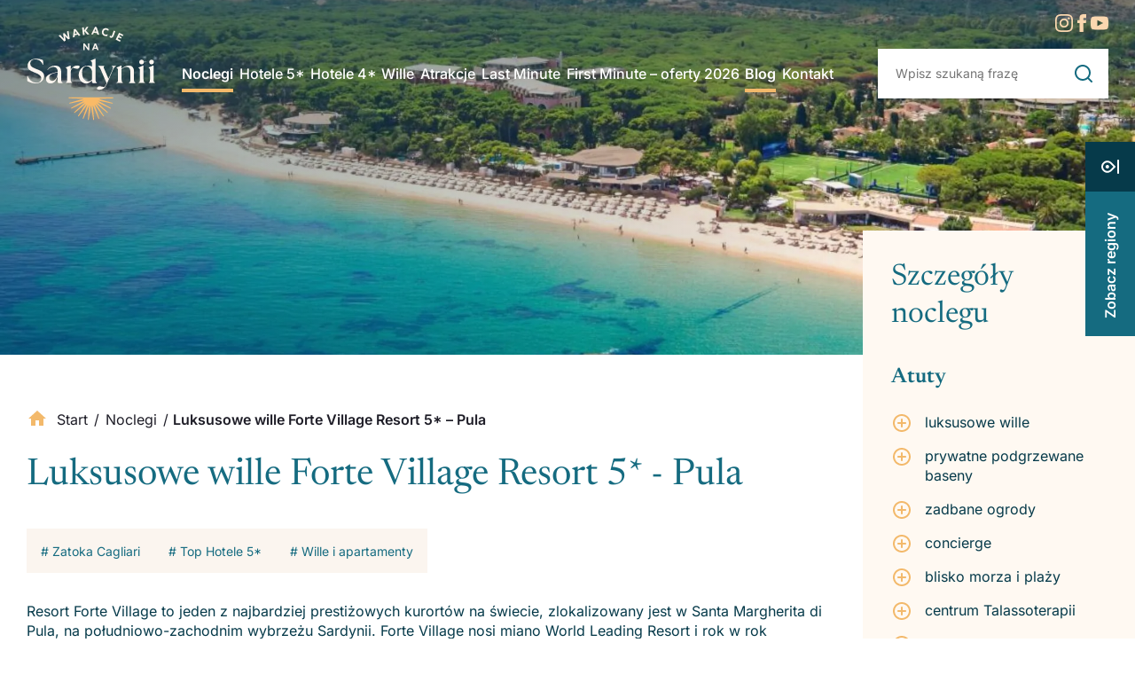

--- FILE ---
content_type: text/html; charset=UTF-8
request_url: https://wakacjenasardynii.pl/noclegi/luksusowe-wille-forte-village-resort-5-pula/
body_size: 58288
content:
<!doctype html>
<html lang="pl-PL" prefix="og: https://ogp.me/ns#">

<head>
	<meta charset="UTF-8">
	<meta name="viewport" content="width=device-width, initial-scale=1">
	<link rel="profile" href="https://gmpg.org/xfn/11">
	<link rel="apple-touch-icon" sizes="180x180" href="https://wakacjenasardynii.pl/wp-content/themes/wakacjenasardynii2024/images/favicon/apple-touch-icon.png">
	<link rel="icon" type="image/png" sizes="32x32" href="https://wakacjenasardynii.pl/wp-content/themes/wakacjenasardynii2024/images/favicon/favicon-32x32.png">
	<link rel="icon" type="image/png" sizes="16x16" href="https://wakacjenasardynii.pl/wp-content/themes/wakacjenasardynii2024/images/favicon/favicon-16x16.png">
	<meta name="msapplication-TileColor" content="#ffffff">
	<meta name="theme-color" content="#ffffff">


		
			<link rel="preload" as="image" href="https://wakacjenasardynii.pl/wp-content/uploads/2023/07/141388050-1920x606.jpg">

	
	<link rel="preload" href="https://fonts.gstatic.com/s/newsreader/v20/cY9AfjOCX1hbuyalUrK439DyjJBG.woff2" as="font" type="font/woff2" crossorigin>
	<link rel="preload" href="https://fonts.gstatic.com/s/newsreader/v20/cY9AfjOCX1hbuyalUrK4397yjA.woff2" as="font" type="font/woff2" crossorigin>
	<link rel="preload" href="https://fonts.gstatic.com/s/newsreader/v20/cY9CfjOCX1hbuyalUrK439vCgIhCFpY.woff2" as="font" type="font/woff2" crossorigin>
	<link rel="preload" href="https://fonts.gstatic.com/s/newsreader/v20/cY9CfjOCX1hbuyalUrK439vCjohC.woff2" as="font" type="font/woff2" crossorigin>

	<link rel="preload" href="https://fonts.gstatic.com/s/inter/v18/UcC73FwrK3iLTeHuS_nVMrMxCp50SjIa25L7SUc.woff2" as="font" type="font/woff2" crossorigin>
	<link rel="preload" href="https://fonts.gstatic.com/s/inter/v18/UcC73FwrK3iLTeHuS_nVMrMxCp50SjIa1ZL7.woff2" as="font" type="font/woff2" crossorigin>



	
<!-- Google Tag Manager for WordPress by gtm4wp.com -->
<!-- Optimized with WP Meteor v3.4.16 - https://wordpress.org/plugins/wp-meteor/ --><script data-wpmeteor-nooptimize="true" >var _wpmeteor={"exclude":true,"rdelay":86400000,"preload":true,"v":"3.4.16","rest_url":"https:\/\/wakacjenasardynii.pl\/wp-json\/"};(()=>{try{new MutationObserver(function(){}),new Promise(function(){}),Object.assign({},{}),document.fonts.ready.then(function(){})}catch{s="wpmeteordisable=1",i=document.location.href,i.match(/[?&]wpmeteordisable/)||(o="",i.indexOf("?")==-1?i.indexOf("#")==-1?o=i+"?"+s:o=i.replace("#","?"+s+"#"):i.indexOf("#")==-1?o=i+"&"+s:o=i.replace("#","&"+s+"#"),document.location.href=o)}var s,i,o;})();

</script><script data-wpmeteor-nooptimize="true" >(()=>{var v="addEventListener",ue="removeEventListener",p="getAttribute",L="setAttribute",pe="removeAttribute",N="hasAttribute",St="querySelector",F=St+"All",U="appendChild",Q="removeChild",fe="createElement",T="tagName",Ae="getOwnPropertyDescriptor",y="prototype",W="__lookupGetter__",Ee="__lookupSetter__",m="DOMContentLoaded",f="load",B="pageshow",me="error";var d=window,c=document,Te=c.documentElement;var $=console.error;var Ke=!0,X=class{constructor(){this.known=[]}init(){let t,n,s=(r,a)=>{if(Ke&&r&&r.fn&&!r.__wpmeteor){let o=function(i){return i===r?this:(c[v](m,l=>{i.call(c,r,l,"jQueryMock")}),this)};this.known.push([r,r.fn.ready,r.fn.init?.prototype?.ready]),r.fn.ready=o,r.fn.init?.prototype?.ready&&(r.fn.init.prototype.ready=o),r.__wpmeteor=!0}return r};window.jQuery||window.$,Object.defineProperty(window,"jQuery",{get(){return t},set(r){t=s(r,"jQuery")},configurable:!0}),Object.defineProperty(window,"$",{get(){return n},set(r){n=s(r,"$")},configurable:!0})}unmock(){this.known.forEach(([t,n,s])=>{t.fn.ready=n,t.fn.init?.prototype?.ready&&s&&(t.fn.init.prototype.ready=s)}),Ke=!1}};var ge="fpo:first-interaction",he="fpo:replay-captured-events";var Je="fpo:element-loaded",Se="fpo:images-loaded",M="fpo:the-end";var Z="click",V=window,Qe=V.addEventListener.bind(V),Xe=V.removeEventListener.bind(V),Ge="removeAttribute",ve="getAttribute",Gt="setAttribute",Ne=["touchstart","touchmove","touchend","touchcancel","keydown","wheel"],Ze=["mouseover","mouseout",Z],Nt=["touchstart","touchend","touchcancel","mouseover","mouseout",Z],R="data-wpmeteor-";var Ue="dispatchEvent",je=e=>{let t=new MouseEvent(Z,{view:e.view,bubbles:!0,cancelable:!0});return Object.defineProperty(t,"target",{writable:!1,value:e.target}),t},Be=class{static capture(){let t=!1,[,n,s]=`${window.Promise}`.split(/[\s[(){]+/s);if(V["__"+s+n])return;let r=[],a=o=>{if(o.target&&Ue in o.target){if(!o.isTrusted)return;if(o.cancelable&&!Ne.includes(o.type))try{o.preventDefault()}catch{}o.stopImmediatePropagation(),o.type===Z?r.push(je(o)):Nt.includes(o.type)&&r.push(o),o.target[Gt](R+o.type,!0),t||(t=!0,V[Ue](new CustomEvent(ge)))}};V.addEventListener(he,()=>{Ze.forEach(l=>Xe(l,a,{passive:!1,capture:!0})),Ne.forEach(l=>Xe(l,a,{passive:!0,capture:!0}));let o;for(;o=r.shift();){var i=o.target;i[ve](R+"touchstart")&&i[ve](R+"touchend")&&!i[ve](R+Z)?(i[ve](R+"touchmove")||r.push(je(o)),i[Ge](R+"touchstart"),i[Ge](R+"touchend")):i[Ge](R+o.type),i[Ue](o)}}),Ze.forEach(o=>Qe(o,a,{passive:!1,capture:!0})),Ne.forEach(o=>Qe(o,a,{passive:!0,capture:!0}))}};var et=Be;var j=class{constructor(){this.l=[]}emit(t,n=null){this.l[t]&&this.l[t].forEach(s=>s(n))}on(t,n){this.l[t]||=[],this.l[t].push(n)}off(t,n){this.l[t]=(this.l[t]||[]).filter(s=>s!==n)}};var D=new j;var ye=c[fe]("span");ye[L]("id","elementor-device-mode");ye[L]("class","elementor-screen-only");var Ut=!1,tt=()=>(Ut||c.body[U](ye),getComputedStyle(ye,":after").content.replace(/"/g,""));var rt=e=>e[p]("class")||"",nt=(e,t)=>e[L]("class",t),st=()=>{d[v](f,function(){let e=tt(),t=Math.max(Te.clientWidth||0,d.innerWidth||0),n=Math.max(Te.clientHeight||0,d.innerHeight||0),s=["_animation_"+e,"animation_"+e,"_animation","_animation","animation"];Array.from(c[F](".elementor-invisible")).forEach(r=>{let a=r.getBoundingClientRect();if(a.top+d.scrollY<=n&&a.left+d.scrollX<t)try{let i=JSON.parse(r[p]("data-settings"));if(i.trigger_source)return;let l=i._animation_delay||i.animation_delay||0,u,E;for(var o=0;o<s.length;o++)if(i[s[o]]){E=s[o],u=i[E];break}if(u){let q=rt(r),J=u==="none"?q:q+" animated "+u,At=setTimeout(()=>{nt(r,J.replace(/\belementor-invisible\b/,"")),s.forEach(Tt=>delete i[Tt]),r[L]("data-settings",JSON.stringify(i))},l);D.on("fi",()=>{clearTimeout(At),nt(r,rt(r).replace(new RegExp("\b"+u+"\b"),""))})}}catch(i){console.error(i)}})})};var ot="data-in-mega_smartmenus",it=()=>{let e=c[fe]("div");e.innerHTML='<span class="sub-arrow --wp-meteor"><i class="fa" aria-hidden="true"></i></span>';let t=e.firstChild,n=s=>{let r=[];for(;s=s.previousElementSibling;)r.push(s);return r};c[v](m,function(){Array.from(c[F](".pp-advanced-menu ul")).forEach(s=>{if(s[p](ot))return;(s[p]("class")||"").match(/\bmega-menu\b/)&&s[F]("ul").forEach(o=>{o[L](ot,!0)});let r=n(s),a=r.filter(o=>o).filter(o=>o[T]==="A").pop();if(a||(a=r.map(o=>Array.from(o[F]("a"))).filter(o=>o).flat().pop()),a){let o=t.cloneNode(!0);a[U](o),new MutationObserver(l=>{l.forEach(({addedNodes:u})=>{u.forEach(E=>{if(E.nodeType===1&&E[T]==="SPAN")try{a[Q](o)}catch{}})})}).observe(a,{childList:!0})}})})};var w="readystatechange",A="message";var Y="SCRIPT",g="data-wpmeteor-",b=Object.defineProperty,Ve=Object.defineProperties,P="javascript/blocked",Pe=/^\s*(application|text)\/javascript|module\s*$/i,mt="requestAnimationFrame",gt="requestIdleCallback",ie="setTimeout",Ie="__dynamic",I=d.constructor.name+"::",ce=c.constructor.name+"::",ht=function(e,t){t=t||d;for(var n=0;n<this.length;n++)e.call(t,this[n],n,this)};"NodeList"in d&&!NodeList[y].forEach&&(NodeList[y].forEach=ht);"HTMLCollection"in d&&!HTMLCollection[y].forEach&&(HTMLCollection[y].forEach=ht);_wpmeteor["elementor-animations"]&&st(),_wpmeteor["elementor-pp"]&&it();var _e=[],Le=[],ee=[],se=!1,k=[],h={},He=!1,Bt=0,H=c.visibilityState==="visible"?d[mt]:d[ie],vt=d[gt]||H;c[v]("visibilitychange",()=>{H=c.visibilityState==="visible"?d[mt]:d[ie],vt=d[gt]||H});var C=d[ie],De,z=["src","type"],x=Object,te="definePropert";x[te+"y"]=(e,t,n)=>{if(e===d&&["jQuery","onload"].indexOf(t)>=0||(e===c||e===c.body)&&["readyState","write","writeln","on"+w].indexOf(t)>=0)return["on"+w,"on"+f].indexOf(t)&&n.set&&(h["on"+w]=h["on"+w]||[],h["on"+w].push(n.set)),e;if(e instanceof HTMLScriptElement&&z.indexOf(t)>=0){if(!e[t+"__def"]){let s=x[Ae](e,t);b(e,t,{set(r){return e[t+"__set"]?e[t+"__set"].call(e,r):s.set.call(e,r)},get(){return e[t+"__get"]?e[t+"__get"].call(e):s.get.call(e)}}),e[t+"__def"]=!0}return n.get&&(e[t+"__get"]=n.get),n.set&&(e[t+"__set"]=n.set),e}return b(e,t,n)};x[te+"ies"]=(e,t)=>{for(let n in t)x[te+"y"](e,n,t[n]);for(let n of x.getOwnPropertySymbols(t))x[te+"y"](e,n,t[n]);return e};var qe=EventTarget[y][v],yt=EventTarget[y][ue],ae=qe.bind(c),Ct=yt.bind(c),G=qe.bind(d),_t=yt.bind(d),Lt=Document[y].createElement,le=Lt.bind(c),de=c.__proto__[W]("readyState").bind(c),ct="loading";b(c,"readyState",{get(){return ct},set(e){return ct=e}});var at=e=>k.filter(([t,,n],s)=>{if(!(e.indexOf(t.type)<0)){n||(n=t.target);try{let r=n.constructor.name+"::"+t.type;for(let a=0;a<h[r].length;a++)if(h[r][a]){let o=r+"::"+s+"::"+a;if(!xe[o])return!0}}catch{}}}).length,oe,xe={},K=e=>{k.forEach(([t,n,s],r)=>{if(!(e.indexOf(t.type)<0)){s||(s=t.target);try{let a=s.constructor.name+"::"+t.type;if((h[a]||[]).length)for(let o=0;o<h[a].length;o++){let i=h[a][o];if(i){let l=a+"::"+r+"::"+o;if(!xe[l]){xe[l]=!0,c.readyState=n,oe=a;try{Bt++,!i[y]||i[y].constructor===i?i.bind(s)(t):i(t)}catch(u){$(u,i)}oe=null}}}}catch(a){$(a)}}})};ae(m,e=>{k.push([new e.constructor(m,e),de(),c])});ae(w,e=>{k.push([new e.constructor(w,e),de(),c])});G(m,e=>{k.push([new e.constructor(m,e),de(),d])});G(f,e=>{He=!0,k.push([new e.constructor(f,e),de(),d]),O||K([m,w,A,f,B])});G(B,e=>{k.push([new e.constructor(B,e),de(),d]),O||K([m,w,A,f,B])});var wt=e=>{k.push([e,c.readyState,d])},Ot=d[W]("onmessage"),Rt=d[Ee]("onmessage"),Pt=()=>{_t(A,wt),(h[I+"message"]||[]).forEach(e=>{G(A,e)}),b(d,"onmessage",{get:Ot,set:Rt})};G(A,wt);var Dt=new X;Dt.init();var Fe=()=>{!O&&!se&&(O=!0,c.readyState="loading",H($e),H(S)),He||G(f,()=>{Fe()})};G(ge,()=>{Fe()});D.on(Se,()=>{Fe()});_wpmeteor.rdelay>=0&&et.capture();var re=[-1],Ce=e=>{re=re.filter(t=>t!==e.target),re.length||C(D.emit.bind(D,M))};var O=!1,S=()=>{let e=_e.shift();if(e)e[p](g+"src")?e[N]("async")||e[Ie]?(e.isConnected&&(re.push(e),setTimeout(Ce,1e3,{target:e})),Oe(e,Ce),C(S)):Oe(e,C.bind(null,S)):(e.origtype==P&&Oe(e),C(S));else if(Le.length)_e.push(...Le),Le.length=0,C(S);else if(at([m,w,A]))K([m,w,A]),C(S);else if(He)if(at([f,B,A]))K([f,B,A]),C(S);else if(re.length>1)vt(S);else if(ee.length)_e.push(...ee),ee.length=0,C(S);else{if(d.RocketLazyLoadScripts)try{RocketLazyLoadScripts.run()}catch(t){$(t)}c.readyState="complete",Pt(),Dt.unmock(),O=!1,se=!0,d[ie](()=>Ce({target:-1}))}else O=!1},xt=e=>{let t=le(Y),n=e.attributes;for(var s=n.length-1;s>=0;s--)n[s].name.startsWith(g)||t[L](n[s].name,n[s].value);let r=e[p](g+"type");r?t.type=r:t.type="text/javascript",(e.textContent||"").match(/^\s*class RocketLazyLoadScripts/)?t.textContent=e.textContent.replace(/^\s*class\s*RocketLazyLoadScripts/,"window.RocketLazyLoadScripts=class").replace("RocketLazyLoadScripts.run();",""):t.textContent=e.textContent;for(let a of["onload","onerror","onreadystatechange"])e[a]&&(t[a]=e[a]);return t},Oe=(e,t)=>{let n=e[p](g+"src");if(n){let s=qe.bind(e);e.isConnected&&t&&(s(f,t),s(me,t)),e.origtype=e[p](g+"type")||"text/javascript",e.origsrc=n,(!e.isConnected||e[N]("nomodule")||e.type&&!Pe.test(e.type))&&t&&t(new Event(f,{target:e}))}else e.origtype===P?(e.origtype=e[p](g+"type")||"text/javascript",e[pe]("integrity"),e.textContent=e.textContent+`
`):t&&t(new Event(f,{target:e}))},We=(e,t)=>{let n=(h[e]||[]).indexOf(t);if(n>=0)return h[e][n]=void 0,!0},lt=(e,t,...n)=>{if("HTMLDocument::"+m==oe&&e===m&&!t.toString().match(/jQueryMock/)){D.on(M,c[v].bind(c,e,t,...n));return}if(t&&(e===m||e===w)){let s=ce+e;h[s]=h[s]||[],h[s].push(t),se&&K([e]);return}return ae(e,t,...n)},dt=(e,t,...n)=>{if(e===m){let s=ce+e;We(s,t)}return Ct(e,t,...n)};Ve(c,{[v]:{get(){return lt},set(){return lt}},[ue]:{get(){return dt},set(){return dt}}});var ne=c.createDocumentFragment(),$e=()=>{ne.hasChildNodes()&&(c.head[U](ne),ne=c.createDocumentFragment())},ut={},we=e=>{if(e)try{let t=new URL(e,c.location.href),n=t.origin;if(n&&!ut[n]&&c.location.host!==t.host){let s=le("link");s.rel="preconnect",s.href=n,ne[U](s),ut[n]=!0,O&&H($e)}}catch{}},be={},kt=(e,t,n,s)=>{let r=le("link");r.rel=t?"modulepre"+f:"pre"+f,r.as="script",n&&r[L]("crossorigin",n),s&&r[L]("integrity",s);try{e=new URL(e,c.location.href).href}catch{}r.href=e,ne[U](r),be[e]=!0,O&&H($e)},ke=function(...e){let t=le(...e);if(!e||e[0].toUpperCase()!==Y||!O)return t;let n=t[L].bind(t),s=t[p].bind(t),r=t[pe].bind(t),a=t[N].bind(t),o=t[W]("attributes").bind(t);return z.forEach(i=>{let l=t[W](i).bind(t),u=t[Ee](i).bind(t);x[te+"y"](t,i,{set(E){return i==="type"&&E&&!Pe.test(E)?n(i,E):((i==="src"&&E||i==="type"&&E&&t.origsrc)&&n("type",P),E?n(g+i,E):r(g+i))},get(){let E=t[p](g+i);if(i==="src")try{return new URL(E,c.location.href).href}catch{}return E}}),b(t,"orig"+i,{set(E){return u(E)},get(){return l()}})}),t[L]=function(i,l){if(z.includes(i))return i==="type"&&l&&!Pe.test(l)?n(i,l):((i==="src"&&l||i==="type"&&l&&t.origsrc)&&n("type",P),l?n(g+i,l):r(g+i));n(i,l)},t[p]=function(i){let l=z.indexOf(i)>=0?s(g+i):s(i);if(i==="src")try{return new URL(l,c.location.href).href}catch{}return l},t[N]=function(i){return z.indexOf(i)>=0?a(g+i):a(i)},b(t,"attributes",{get(){return[...o()].filter(l=>l.name!=="type").map(l=>({name:l.name.match(new RegExp(g))?l.name.replace(g,""):l.name,value:l.value}))}}),t[Ie]=!0,t};Object.defineProperty(Document[y],"createElement",{set(e){e!==ke&&(De=e)},get(){return De||ke}});var Re=new Set,ze=new MutationObserver(e=>{e.forEach(({removedNodes:t,addedNodes:n,target:s})=>{t.forEach(r=>{r.nodeType===1&&Y===r[T]&&"origtype"in r&&Re.delete(r)}),n.forEach(r=>{if(r.nodeType===1)if(Y===r[T]){if("origtype"in r){if(r.origtype!==P)return}else if(r[p]("type")!==P)return;"origtype"in r||z.forEach(o=>{let i=r[W](o).bind(r),l=r[Ee](o).bind(r);b(r,"orig"+o,{set(u){return l(u)},get(){return i()}})});let a=r[p](g+"src");if(Re.has(r)&&$("Inserted twice",r),r.parentNode){Re.add(r);let o=r[p](g+"type");(a||"").match(/\/gtm.js\?/)||r[N]("async")||r[Ie]?(ee.push(r),we(a)):r[N]("defer")||o==="module"?(Le.push(r),we(a)):(a&&!r[N]("nomodule")&&!be[a]&&kt(a,o==="module",r[N]("crossorigin")&&r[p]("crossorigin"),r[p]("integrity")),_e.push(r))}else r[v](f,o=>o.target.parentNode[Q](o.target)),r[v](me,o=>o.target.parentNode[Q](o.target)),s[U](r)}else r[T]==="LINK"&&r[p]("as")==="script"&&(be[r[p]("href")]=!0)})})}),bt={childList:!0,subtree:!0};ze.observe(c.documentElement,bt);var Mt=HTMLElement[y].attachShadow;HTMLElement[y].attachShadow=function(e){let t=Mt.call(this,e);return e.mode==="open"&&ze.observe(t,bt),t};(()=>{let e=x[Ae](HTMLIFrameElement[y],"src");b(HTMLIFrameElement[y],"src",{get(){return this.dataset.fpoSrc?this.dataset.fpoSrc:e.get.call(this)},set(t){delete this.dataset.fpoSrc,e.set.call(this,t)}})})();D.on(M,()=>{(!De||De===ke)&&(Document[y].createElement=Lt,ze.disconnect()),dispatchEvent(new CustomEvent(he)),dispatchEvent(new CustomEvent(M))});var Me=e=>{let t,n;!c.currentScript||!c.currentScript.parentNode?(t=c.body,n=t.lastChild):(n=c.currentScript,t=n.parentNode);try{let s=le("div");s.innerHTML=e,Array.from(s.childNodes).forEach(r=>{r.nodeName===Y?t.insertBefore(xt(r),n):t.insertBefore(r,n)})}catch(s){$(s)}},pt=e=>Me(e+`
`);Ve(c,{write:{get(){return Me},set(e){return Me=e}},writeln:{get(){return pt},set(e){return pt=e}}});var ft=(e,t,...n)=>{if(I+m==oe&&e===m&&!t.toString().match(/jQueryMock/)){D.on(M,d[v].bind(d,e,t,...n));return}if(I+f==oe&&e===f){D.on(M,d[v].bind(d,e,t,...n));return}if(t&&(e===f||e===B||e===m||e===A&&!se)){let s=e===m?ce+e:I+e;h[s]=h[s]||[],h[s].push(t),se&&K([e]);return}return G(e,t,...n)},Et=(e,t,...n)=>{if(e===f||e===m||e===B){let s=e===m?ce+e:I+e;We(s,t)}return _t(e,t,...n)};Ve(d,{[v]:{get(){return ft},set(){return ft}},[ue]:{get(){return Et},set(){return Et}}});var Ye=e=>{let t;return{get(){return t},set(n){return t&&We(e,n),h[e]=h[e]||[],h[e].push(n),t=n}}};G(Je,e=>{let{target:t,event:n}=e.detail,s=t===d?c.body:t,r=s[p](g+"on"+n.type);s[pe](g+"on"+n.type);try{let a=new Function("event",r);t===d?d[v](f,a.bind(t,n)):a.call(t,n)}catch(a){console.err(a)}});{let e=Ye(I+f);b(d,"onload",e),ae(m,()=>{b(c.body,"onload",e)})}b(c,"onreadystatechange",Ye(ce+w));b(d,"onmessage",Ye(I+A));(()=>{let e=d.innerHeight,t=d.innerWidth,n=r=>{let o={"4g":1250,"3g":2500,"2g":2500}[(navigator.connection||{}).effectiveType]||0,i=r.getBoundingClientRect(),l={top:-1*e-o,left:-1*t-o,bottom:e+o,right:t+o};return!(i.left>=l.right||i.right<=l.left||i.top>=l.bottom||i.bottom<=l.top)},s=(r=!0)=>{let a=1,o=-1,i={},l=()=>{o++,--a||d[ie](D.emit.bind(D,Se),_wpmeteor.rdelay)};Array.from(c.getElementsByTagName("*")).forEach(u=>{let E,q,J;if(u[T]==="IMG"){let _=u.currentSrc||u.src;_&&!i[_]&&!_.match(/^data:/i)&&((u.loading||"").toLowerCase()!=="lazy"||n(u))&&(E=_)}else if(u[T]===Y)we(u[p](g+"src"));else if(u[T]==="LINK"&&u[p]("as")==="script"&&["pre"+f,"modulepre"+f].indexOf(u[p]("rel"))>=0)be[u[p]("href")]=!0;else if((q=d.getComputedStyle(u))&&(J=(q.backgroundImage||"").match(/^url\s*\((.*?)\)/i))&&(J||[]).length){let _=J[0].slice(4,-1).replace(/"/g,"");!i[_]&&!_.match(/^data:/i)&&(E=_)}if(E){i[E]=!0;let _=new Image;r&&(a++,_[v](f,l),_[v](me,l)),_.src=E}}),c.fonts.ready.then(()=>{l()})};_wpmeteor.rdelay===0?ae(m,s):G(f,s)})();})();
//1.0.42

</script><script  type="javascript/blocked" data-wpmeteor-type="text/javascript"  data-cfasync="false" data-pagespeed-no-defer>
	var gtm4wp_datalayer_name = "dataLayer";
	var dataLayer = dataLayer || [];
</script>
<!-- End Google Tag Manager for WordPress by gtm4wp.com -->
<!-- Optymalizacja wyszukiwarek według Rank Math PRO - https://rankmath.com/ -->
<title>Luksusowe wille Forte Village Resort 5* - Pula - Wakacje na Sardynii</title>
<meta name="description" content="Piękne wille z basenemami oferują duże przestrzenie, wyrafinowany styl środziemnomorski i nienaganną obsługę. Do Waszej dyspozycji będzie profesjonalny"/>
<meta name="robots" content="follow, index, max-snippet:-1, max-video-preview:-1, max-image-preview:large"/>
<link rel="canonical" href="https://wakacjenasardynii.pl/noclegi/luksusowe-wille-forte-village-resort-5-pula/" />
<meta property="og:locale" content="pl_PL" />
<meta property="og:type" content="article" />
<meta property="og:title" content="Luksusowe wille Forte Village Resort 5* - Pula - Wakacje na Sardynii" />
<meta property="og:description" content="Piękne wille z basenemami oferują duże przestrzenie, wyrafinowany styl środziemnomorski i nienaganną obsługę. Do Waszej dyspozycji będzie profesjonalny" />
<meta property="og:url" content="https://wakacjenasardynii.pl/noclegi/luksusowe-wille-forte-village-resort-5-pula/" />
<meta property="og:site_name" content="Wakacje na Sardynii" />
<meta property="article:publisher" content="https://www.facebook.com/wakacjenaSardynii" />
<meta property="og:updated_time" content="2023-08-17T14:20:37+00:00" />
<meta property="og:image" content="https://wakacjenasardynii.pl/wp-content/uploads/2023/07/141388050.jpg" />
<meta property="og:image:secure_url" content="https://wakacjenasardynii.pl/wp-content/uploads/2023/07/141388050.jpg" />
<meta property="og:image:width" content="1280" />
<meta property="og:image:height" content="719" />
<meta property="og:image:alt" content="wille" />
<meta property="og:image:type" content="image/jpeg" />
<meta name="twitter:card" content="summary_large_image" />
<meta name="twitter:title" content="Luksusowe wille Forte Village Resort 5* - Pula - Wakacje na Sardynii" />
<meta name="twitter:description" content="Piękne wille z basenemami oferują duże przestrzenie, wyrafinowany styl środziemnomorski i nienaganną obsługę. Do Waszej dyspozycji będzie profesjonalny" />
<meta name="twitter:image" content="https://wakacjenasardynii.pl/wp-content/uploads/2023/07/141388050.jpg" />
<script type="application/ld+json" class="rank-math-schema-pro">{"@context":"https://schema.org","@graph":[{"@type":"BreadcrumbList","@id":"https://wakacjenasardynii.pl/noclegi/luksusowe-wille-forte-village-resort-5-pula/#breadcrumb","itemListElement":[{"@type":"ListItem","position":"1","item":{"@id":"https://wakacjenasardynii.pl","name":"Start"}},{"@type":"ListItem","position":"2","item":{"@id":"https://wakacjenasardynii.pl/noclegi/","name":"Noclegi"}},{"@type":"ListItem","position":"3","item":{"@id":"https://wakacjenasardynii.pl/noclegi/luksusowe-wille-forte-village-resort-5-pula/","name":"Luksusowe wille Forte Village Resort 5* &#8211; Pula"}}]}]}</script>
<!-- /Wtyczka Rank Math WordPress SEO -->

<link rel="alternate" title="oEmbed (JSON)" type="application/json+oembed" href="https://wakacjenasardynii.pl/wp-json/oembed/1.0/embed?url=https%3A%2F%2Fwakacjenasardynii.pl%2Fnoclegi%2Fluksusowe-wille-forte-village-resort-5-pula%2F" />
<link rel="alternate" title="oEmbed (XML)" type="text/xml+oembed" href="https://wakacjenasardynii.pl/wp-json/oembed/1.0/embed?url=https%3A%2F%2Fwakacjenasardynii.pl%2Fnoclegi%2Fluksusowe-wille-forte-village-resort-5-pula%2F&#038;format=xml" />
<style id='wp-img-auto-sizes-contain-inline-css' type='text/css'>
img:is([sizes=auto i],[sizes^="auto," i]){contain-intrinsic-size:3000px 1500px}
/*# sourceURL=wp-img-auto-sizes-contain-inline-css */
</style>
<style id='wp-block-library-inline-css' type='text/css'>
:root{--wp-block-synced-color:#7a00df;--wp-block-synced-color--rgb:122,0,223;--wp-bound-block-color:var(--wp-block-synced-color);--wp-editor-canvas-background:#ddd;--wp-admin-theme-color:#007cba;--wp-admin-theme-color--rgb:0,124,186;--wp-admin-theme-color-darker-10:#006ba1;--wp-admin-theme-color-darker-10--rgb:0,107,160.5;--wp-admin-theme-color-darker-20:#005a87;--wp-admin-theme-color-darker-20--rgb:0,90,135;--wp-admin-border-width-focus:2px}@media (min-resolution:192dpi){:root{--wp-admin-border-width-focus:1.5px}}.wp-element-button{cursor:pointer}:root .has-very-light-gray-background-color{background-color:#eee}:root .has-very-dark-gray-background-color{background-color:#313131}:root .has-very-light-gray-color{color:#eee}:root .has-very-dark-gray-color{color:#313131}:root .has-vivid-green-cyan-to-vivid-cyan-blue-gradient-background{background:linear-gradient(135deg,#00d084,#0693e3)}:root .has-purple-crush-gradient-background{background:linear-gradient(135deg,#34e2e4,#4721fb 50%,#ab1dfe)}:root .has-hazy-dawn-gradient-background{background:linear-gradient(135deg,#faaca8,#dad0ec)}:root .has-subdued-olive-gradient-background{background:linear-gradient(135deg,#fafae1,#67a671)}:root .has-atomic-cream-gradient-background{background:linear-gradient(135deg,#fdd79a,#004a59)}:root .has-nightshade-gradient-background{background:linear-gradient(135deg,#330968,#31cdcf)}:root .has-midnight-gradient-background{background:linear-gradient(135deg,#020381,#2874fc)}:root{--wp--preset--font-size--normal:16px;--wp--preset--font-size--huge:42px}.has-regular-font-size{font-size:1em}.has-larger-font-size{font-size:2.625em}.has-normal-font-size{font-size:var(--wp--preset--font-size--normal)}.has-huge-font-size{font-size:var(--wp--preset--font-size--huge)}.has-text-align-center{text-align:center}.has-text-align-left{text-align:left}.has-text-align-right{text-align:right}.has-fit-text{white-space:nowrap!important}#end-resizable-editor-section{display:none}.aligncenter{clear:both}.items-justified-left{justify-content:flex-start}.items-justified-center{justify-content:center}.items-justified-right{justify-content:flex-end}.items-justified-space-between{justify-content:space-between}.screen-reader-text{border:0;clip-path:inset(50%);height:1px;margin:-1px;overflow:hidden;padding:0;position:absolute;width:1px;word-wrap:normal!important}.screen-reader-text:focus{background-color:#ddd;clip-path:none;color:#444;display:block;font-size:1em;height:auto;left:5px;line-height:normal;padding:15px 23px 14px;text-decoration:none;top:5px;width:auto;z-index:100000}html :where(.has-border-color){border-style:solid}html :where([style*=border-top-color]){border-top-style:solid}html :where([style*=border-right-color]){border-right-style:solid}html :where([style*=border-bottom-color]){border-bottom-style:solid}html :where([style*=border-left-color]){border-left-style:solid}html :where([style*=border-width]){border-style:solid}html :where([style*=border-top-width]){border-top-style:solid}html :where([style*=border-right-width]){border-right-style:solid}html :where([style*=border-bottom-width]){border-bottom-style:solid}html :where([style*=border-left-width]){border-left-style:solid}html :where(img[class*=wp-image-]){height:auto;max-width:100%}:where(figure){margin:0 0 1em}html :where(.is-position-sticky){--wp-admin--admin-bar--position-offset:var(--wp-admin--admin-bar--height,0px)}@media screen and (max-width:600px){html :where(.is-position-sticky){--wp-admin--admin-bar--position-offset:0px}}

/*# sourceURL=wp-block-library-inline-css */
</style><style id='wp-block-button-inline-css' type='text/css'>
.wp-block-button__link{align-content:center;box-sizing:border-box;cursor:pointer;display:inline-block;height:100%;text-align:center;word-break:break-word}.wp-block-button__link.aligncenter{text-align:center}.wp-block-button__link.alignright{text-align:right}:where(.wp-block-button__link){border-radius:9999px;box-shadow:none;padding:calc(.667em + 2px) calc(1.333em + 2px);text-decoration:none}.wp-block-button[style*=text-decoration] .wp-block-button__link{text-decoration:inherit}.wp-block-buttons>.wp-block-button.has-custom-width{max-width:none}.wp-block-buttons>.wp-block-button.has-custom-width .wp-block-button__link{width:100%}.wp-block-buttons>.wp-block-button.has-custom-font-size .wp-block-button__link{font-size:inherit}.wp-block-buttons>.wp-block-button.wp-block-button__width-25{width:calc(25% - var(--wp--style--block-gap, .5em)*.75)}.wp-block-buttons>.wp-block-button.wp-block-button__width-50{width:calc(50% - var(--wp--style--block-gap, .5em)*.5)}.wp-block-buttons>.wp-block-button.wp-block-button__width-75{width:calc(75% - var(--wp--style--block-gap, .5em)*.25)}.wp-block-buttons>.wp-block-button.wp-block-button__width-100{flex-basis:100%;width:100%}.wp-block-buttons.is-vertical>.wp-block-button.wp-block-button__width-25{width:25%}.wp-block-buttons.is-vertical>.wp-block-button.wp-block-button__width-50{width:50%}.wp-block-buttons.is-vertical>.wp-block-button.wp-block-button__width-75{width:75%}.wp-block-button.is-style-squared,.wp-block-button__link.wp-block-button.is-style-squared{border-radius:0}.wp-block-button.no-border-radius,.wp-block-button__link.no-border-radius{border-radius:0!important}:root :where(.wp-block-button .wp-block-button__link.is-style-outline),:root :where(.wp-block-button.is-style-outline>.wp-block-button__link){border:2px solid;padding:.667em 1.333em}:root :where(.wp-block-button .wp-block-button__link.is-style-outline:not(.has-text-color)),:root :where(.wp-block-button.is-style-outline>.wp-block-button__link:not(.has-text-color)){color:currentColor}:root :where(.wp-block-button .wp-block-button__link.is-style-outline:not(.has-background)),:root :where(.wp-block-button.is-style-outline>.wp-block-button__link:not(.has-background)){background-color:initial;background-image:none}
/*# sourceURL=https://wakacjenasardynii.pl/wp-includes/blocks/button/style.min.css */
</style>
<style id='wp-block-gallery-inline-css' type='text/css'>
.blocks-gallery-grid:not(.has-nested-images),.wp-block-gallery:not(.has-nested-images){display:flex;flex-wrap:wrap;list-style-type:none;margin:0;padding:0}.blocks-gallery-grid:not(.has-nested-images) .blocks-gallery-image,.blocks-gallery-grid:not(.has-nested-images) .blocks-gallery-item,.wp-block-gallery:not(.has-nested-images) .blocks-gallery-image,.wp-block-gallery:not(.has-nested-images) .blocks-gallery-item{display:flex;flex-direction:column;flex-grow:1;justify-content:center;margin:0 1em 1em 0;position:relative;width:calc(50% - 1em)}.blocks-gallery-grid:not(.has-nested-images) .blocks-gallery-image:nth-of-type(2n),.blocks-gallery-grid:not(.has-nested-images) .blocks-gallery-item:nth-of-type(2n),.wp-block-gallery:not(.has-nested-images) .blocks-gallery-image:nth-of-type(2n),.wp-block-gallery:not(.has-nested-images) .blocks-gallery-item:nth-of-type(2n){margin-right:0}.blocks-gallery-grid:not(.has-nested-images) .blocks-gallery-image figure,.blocks-gallery-grid:not(.has-nested-images) .blocks-gallery-item figure,.wp-block-gallery:not(.has-nested-images) .blocks-gallery-image figure,.wp-block-gallery:not(.has-nested-images) .blocks-gallery-item figure{align-items:flex-end;display:flex;height:100%;justify-content:flex-start;margin:0}.blocks-gallery-grid:not(.has-nested-images) .blocks-gallery-image img,.blocks-gallery-grid:not(.has-nested-images) .blocks-gallery-item img,.wp-block-gallery:not(.has-nested-images) .blocks-gallery-image img,.wp-block-gallery:not(.has-nested-images) .blocks-gallery-item img{display:block;height:auto;max-width:100%;width:auto}.blocks-gallery-grid:not(.has-nested-images) .blocks-gallery-image figcaption,.blocks-gallery-grid:not(.has-nested-images) .blocks-gallery-item figcaption,.wp-block-gallery:not(.has-nested-images) .blocks-gallery-image figcaption,.wp-block-gallery:not(.has-nested-images) .blocks-gallery-item figcaption{background:linear-gradient(0deg,#000000b3,#0000004d 70%,#0000);bottom:0;box-sizing:border-box;color:#fff;font-size:.8em;margin:0;max-height:100%;overflow:auto;padding:3em .77em .7em;position:absolute;text-align:center;width:100%;z-index:2}.blocks-gallery-grid:not(.has-nested-images) .blocks-gallery-image figcaption img,.blocks-gallery-grid:not(.has-nested-images) .blocks-gallery-item figcaption img,.wp-block-gallery:not(.has-nested-images) .blocks-gallery-image figcaption img,.wp-block-gallery:not(.has-nested-images) .blocks-gallery-item figcaption img{display:inline}.blocks-gallery-grid:not(.has-nested-images) figcaption,.wp-block-gallery:not(.has-nested-images) figcaption{flex-grow:1}.blocks-gallery-grid:not(.has-nested-images).is-cropped .blocks-gallery-image a,.blocks-gallery-grid:not(.has-nested-images).is-cropped .blocks-gallery-image img,.blocks-gallery-grid:not(.has-nested-images).is-cropped .blocks-gallery-item a,.blocks-gallery-grid:not(.has-nested-images).is-cropped .blocks-gallery-item img,.wp-block-gallery:not(.has-nested-images).is-cropped .blocks-gallery-image a,.wp-block-gallery:not(.has-nested-images).is-cropped .blocks-gallery-image img,.wp-block-gallery:not(.has-nested-images).is-cropped .blocks-gallery-item a,.wp-block-gallery:not(.has-nested-images).is-cropped .blocks-gallery-item img{flex:1;height:100%;object-fit:cover;width:100%}.blocks-gallery-grid:not(.has-nested-images).columns-1 .blocks-gallery-image,.blocks-gallery-grid:not(.has-nested-images).columns-1 .blocks-gallery-item,.wp-block-gallery:not(.has-nested-images).columns-1 .blocks-gallery-image,.wp-block-gallery:not(.has-nested-images).columns-1 .blocks-gallery-item{margin-right:0;width:100%}@media (min-width:600px){.blocks-gallery-grid:not(.has-nested-images).columns-3 .blocks-gallery-image,.blocks-gallery-grid:not(.has-nested-images).columns-3 .blocks-gallery-item,.wp-block-gallery:not(.has-nested-images).columns-3 .blocks-gallery-image,.wp-block-gallery:not(.has-nested-images).columns-3 .blocks-gallery-item{margin-right:1em;width:calc(33.33333% - .66667em)}.blocks-gallery-grid:not(.has-nested-images).columns-4 .blocks-gallery-image,.blocks-gallery-grid:not(.has-nested-images).columns-4 .blocks-gallery-item,.wp-block-gallery:not(.has-nested-images).columns-4 .blocks-gallery-image,.wp-block-gallery:not(.has-nested-images).columns-4 .blocks-gallery-item{margin-right:1em;width:calc(25% - .75em)}.blocks-gallery-grid:not(.has-nested-images).columns-5 .blocks-gallery-image,.blocks-gallery-grid:not(.has-nested-images).columns-5 .blocks-gallery-item,.wp-block-gallery:not(.has-nested-images).columns-5 .blocks-gallery-image,.wp-block-gallery:not(.has-nested-images).columns-5 .blocks-gallery-item{margin-right:1em;width:calc(20% - .8em)}.blocks-gallery-grid:not(.has-nested-images).columns-6 .blocks-gallery-image,.blocks-gallery-grid:not(.has-nested-images).columns-6 .blocks-gallery-item,.wp-block-gallery:not(.has-nested-images).columns-6 .blocks-gallery-image,.wp-block-gallery:not(.has-nested-images).columns-6 .blocks-gallery-item{margin-right:1em;width:calc(16.66667% - .83333em)}.blocks-gallery-grid:not(.has-nested-images).columns-7 .blocks-gallery-image,.blocks-gallery-grid:not(.has-nested-images).columns-7 .blocks-gallery-item,.wp-block-gallery:not(.has-nested-images).columns-7 .blocks-gallery-image,.wp-block-gallery:not(.has-nested-images).columns-7 .blocks-gallery-item{margin-right:1em;width:calc(14.28571% - .85714em)}.blocks-gallery-grid:not(.has-nested-images).columns-8 .blocks-gallery-image,.blocks-gallery-grid:not(.has-nested-images).columns-8 .blocks-gallery-item,.wp-block-gallery:not(.has-nested-images).columns-8 .blocks-gallery-image,.wp-block-gallery:not(.has-nested-images).columns-8 .blocks-gallery-item{margin-right:1em;width:calc(12.5% - .875em)}.blocks-gallery-grid:not(.has-nested-images).columns-1 .blocks-gallery-image:nth-of-type(1n),.blocks-gallery-grid:not(.has-nested-images).columns-1 .blocks-gallery-item:nth-of-type(1n),.blocks-gallery-grid:not(.has-nested-images).columns-2 .blocks-gallery-image:nth-of-type(2n),.blocks-gallery-grid:not(.has-nested-images).columns-2 .blocks-gallery-item:nth-of-type(2n),.blocks-gallery-grid:not(.has-nested-images).columns-3 .blocks-gallery-image:nth-of-type(3n),.blocks-gallery-grid:not(.has-nested-images).columns-3 .blocks-gallery-item:nth-of-type(3n),.blocks-gallery-grid:not(.has-nested-images).columns-4 .blocks-gallery-image:nth-of-type(4n),.blocks-gallery-grid:not(.has-nested-images).columns-4 .blocks-gallery-item:nth-of-type(4n),.blocks-gallery-grid:not(.has-nested-images).columns-5 .blocks-gallery-image:nth-of-type(5n),.blocks-gallery-grid:not(.has-nested-images).columns-5 .blocks-gallery-item:nth-of-type(5n),.blocks-gallery-grid:not(.has-nested-images).columns-6 .blocks-gallery-image:nth-of-type(6n),.blocks-gallery-grid:not(.has-nested-images).columns-6 .blocks-gallery-item:nth-of-type(6n),.blocks-gallery-grid:not(.has-nested-images).columns-7 .blocks-gallery-image:nth-of-type(7n),.blocks-gallery-grid:not(.has-nested-images).columns-7 .blocks-gallery-item:nth-of-type(7n),.blocks-gallery-grid:not(.has-nested-images).columns-8 .blocks-gallery-image:nth-of-type(8n),.blocks-gallery-grid:not(.has-nested-images).columns-8 .blocks-gallery-item:nth-of-type(8n),.wp-block-gallery:not(.has-nested-images).columns-1 .blocks-gallery-image:nth-of-type(1n),.wp-block-gallery:not(.has-nested-images).columns-1 .blocks-gallery-item:nth-of-type(1n),.wp-block-gallery:not(.has-nested-images).columns-2 .blocks-gallery-image:nth-of-type(2n),.wp-block-gallery:not(.has-nested-images).columns-2 .blocks-gallery-item:nth-of-type(2n),.wp-block-gallery:not(.has-nested-images).columns-3 .blocks-gallery-image:nth-of-type(3n),.wp-block-gallery:not(.has-nested-images).columns-3 .blocks-gallery-item:nth-of-type(3n),.wp-block-gallery:not(.has-nested-images).columns-4 .blocks-gallery-image:nth-of-type(4n),.wp-block-gallery:not(.has-nested-images).columns-4 .blocks-gallery-item:nth-of-type(4n),.wp-block-gallery:not(.has-nested-images).columns-5 .blocks-gallery-image:nth-of-type(5n),.wp-block-gallery:not(.has-nested-images).columns-5 .blocks-gallery-item:nth-of-type(5n),.wp-block-gallery:not(.has-nested-images).columns-6 .blocks-gallery-image:nth-of-type(6n),.wp-block-gallery:not(.has-nested-images).columns-6 .blocks-gallery-item:nth-of-type(6n),.wp-block-gallery:not(.has-nested-images).columns-7 .blocks-gallery-image:nth-of-type(7n),.wp-block-gallery:not(.has-nested-images).columns-7 .blocks-gallery-item:nth-of-type(7n),.wp-block-gallery:not(.has-nested-images).columns-8 .blocks-gallery-image:nth-of-type(8n),.wp-block-gallery:not(.has-nested-images).columns-8 .blocks-gallery-item:nth-of-type(8n){margin-right:0}}.blocks-gallery-grid:not(.has-nested-images) .blocks-gallery-image:last-child,.blocks-gallery-grid:not(.has-nested-images) .blocks-gallery-item:last-child,.wp-block-gallery:not(.has-nested-images) .blocks-gallery-image:last-child,.wp-block-gallery:not(.has-nested-images) .blocks-gallery-item:last-child{margin-right:0}.blocks-gallery-grid:not(.has-nested-images).alignleft,.blocks-gallery-grid:not(.has-nested-images).alignright,.wp-block-gallery:not(.has-nested-images).alignleft,.wp-block-gallery:not(.has-nested-images).alignright{max-width:420px;width:100%}.blocks-gallery-grid:not(.has-nested-images).aligncenter .blocks-gallery-item figure,.wp-block-gallery:not(.has-nested-images).aligncenter .blocks-gallery-item figure{justify-content:center}.wp-block-gallery:not(.is-cropped) .blocks-gallery-item{align-self:flex-start}figure.wp-block-gallery.has-nested-images{align-items:normal}.wp-block-gallery.has-nested-images figure.wp-block-image:not(#individual-image){margin:0;width:calc(50% - var(--wp--style--unstable-gallery-gap, 16px)/2)}.wp-block-gallery.has-nested-images figure.wp-block-image{box-sizing:border-box;display:flex;flex-direction:column;flex-grow:1;justify-content:center;max-width:100%;position:relative}.wp-block-gallery.has-nested-images figure.wp-block-image>a,.wp-block-gallery.has-nested-images figure.wp-block-image>div{flex-direction:column;flex-grow:1;margin:0}.wp-block-gallery.has-nested-images figure.wp-block-image img{display:block;height:auto;max-width:100%!important;width:auto}.wp-block-gallery.has-nested-images figure.wp-block-image figcaption,.wp-block-gallery.has-nested-images figure.wp-block-image:has(figcaption):before{bottom:0;left:0;max-height:100%;position:absolute;right:0}.wp-block-gallery.has-nested-images figure.wp-block-image:has(figcaption):before{backdrop-filter:blur(3px);content:"";height:100%;-webkit-mask-image:linear-gradient(0deg,#000 20%,#0000);mask-image:linear-gradient(0deg,#000 20%,#0000);max-height:40%;pointer-events:none}.wp-block-gallery.has-nested-images figure.wp-block-image figcaption{box-sizing:border-box;color:#fff;font-size:13px;margin:0;overflow:auto;padding:1em;text-align:center;text-shadow:0 0 1.5px #000}.wp-block-gallery.has-nested-images figure.wp-block-image figcaption::-webkit-scrollbar{height:12px;width:12px}.wp-block-gallery.has-nested-images figure.wp-block-image figcaption::-webkit-scrollbar-track{background-color:initial}.wp-block-gallery.has-nested-images figure.wp-block-image figcaption::-webkit-scrollbar-thumb{background-clip:padding-box;background-color:initial;border:3px solid #0000;border-radius:8px}.wp-block-gallery.has-nested-images figure.wp-block-image figcaption:focus-within::-webkit-scrollbar-thumb,.wp-block-gallery.has-nested-images figure.wp-block-image figcaption:focus::-webkit-scrollbar-thumb,.wp-block-gallery.has-nested-images figure.wp-block-image figcaption:hover::-webkit-scrollbar-thumb{background-color:#fffc}.wp-block-gallery.has-nested-images figure.wp-block-image figcaption{scrollbar-color:#0000 #0000;scrollbar-gutter:stable both-edges;scrollbar-width:thin}.wp-block-gallery.has-nested-images figure.wp-block-image figcaption:focus,.wp-block-gallery.has-nested-images figure.wp-block-image figcaption:focus-within,.wp-block-gallery.has-nested-images figure.wp-block-image figcaption:hover{scrollbar-color:#fffc #0000}.wp-block-gallery.has-nested-images figure.wp-block-image figcaption{will-change:transform}@media (hover:none){.wp-block-gallery.has-nested-images figure.wp-block-image figcaption{scrollbar-color:#fffc #0000}}.wp-block-gallery.has-nested-images figure.wp-block-image figcaption{background:linear-gradient(0deg,#0006,#0000)}.wp-block-gallery.has-nested-images figure.wp-block-image figcaption img{display:inline}.wp-block-gallery.has-nested-images figure.wp-block-image figcaption a{color:inherit}.wp-block-gallery.has-nested-images figure.wp-block-image.has-custom-border img{box-sizing:border-box}.wp-block-gallery.has-nested-images figure.wp-block-image.has-custom-border>a,.wp-block-gallery.has-nested-images figure.wp-block-image.has-custom-border>div,.wp-block-gallery.has-nested-images figure.wp-block-image.is-style-rounded>a,.wp-block-gallery.has-nested-images figure.wp-block-image.is-style-rounded>div{flex:1 1 auto}.wp-block-gallery.has-nested-images figure.wp-block-image.has-custom-border figcaption,.wp-block-gallery.has-nested-images figure.wp-block-image.is-style-rounded figcaption{background:none;color:inherit;flex:initial;margin:0;padding:10px 10px 9px;position:relative;text-shadow:none}.wp-block-gallery.has-nested-images figure.wp-block-image.has-custom-border:before,.wp-block-gallery.has-nested-images figure.wp-block-image.is-style-rounded:before{content:none}.wp-block-gallery.has-nested-images figcaption{flex-basis:100%;flex-grow:1;text-align:center}.wp-block-gallery.has-nested-images:not(.is-cropped) figure.wp-block-image:not(#individual-image){margin-bottom:auto;margin-top:0}.wp-block-gallery.has-nested-images.is-cropped figure.wp-block-image:not(#individual-image){align-self:inherit}.wp-block-gallery.has-nested-images.is-cropped figure.wp-block-image:not(#individual-image)>a,.wp-block-gallery.has-nested-images.is-cropped figure.wp-block-image:not(#individual-image)>div:not(.components-drop-zone){display:flex}.wp-block-gallery.has-nested-images.is-cropped figure.wp-block-image:not(#individual-image) a,.wp-block-gallery.has-nested-images.is-cropped figure.wp-block-image:not(#individual-image) img{flex:1 0 0%;height:100%;object-fit:cover;width:100%}.wp-block-gallery.has-nested-images.columns-1 figure.wp-block-image:not(#individual-image){width:100%}@media (min-width:600px){.wp-block-gallery.has-nested-images.columns-3 figure.wp-block-image:not(#individual-image){width:calc(33.33333% - var(--wp--style--unstable-gallery-gap, 16px)*.66667)}.wp-block-gallery.has-nested-images.columns-4 figure.wp-block-image:not(#individual-image){width:calc(25% - var(--wp--style--unstable-gallery-gap, 16px)*.75)}.wp-block-gallery.has-nested-images.columns-5 figure.wp-block-image:not(#individual-image){width:calc(20% - var(--wp--style--unstable-gallery-gap, 16px)*.8)}.wp-block-gallery.has-nested-images.columns-6 figure.wp-block-image:not(#individual-image){width:calc(16.66667% - var(--wp--style--unstable-gallery-gap, 16px)*.83333)}.wp-block-gallery.has-nested-images.columns-7 figure.wp-block-image:not(#individual-image){width:calc(14.28571% - var(--wp--style--unstable-gallery-gap, 16px)*.85714)}.wp-block-gallery.has-nested-images.columns-8 figure.wp-block-image:not(#individual-image){width:calc(12.5% - var(--wp--style--unstable-gallery-gap, 16px)*.875)}.wp-block-gallery.has-nested-images.columns-default figure.wp-block-image:not(#individual-image){width:calc(33.33% - var(--wp--style--unstable-gallery-gap, 16px)*.66667)}.wp-block-gallery.has-nested-images.columns-default figure.wp-block-image:not(#individual-image):first-child:nth-last-child(2),.wp-block-gallery.has-nested-images.columns-default figure.wp-block-image:not(#individual-image):first-child:nth-last-child(2)~figure.wp-block-image:not(#individual-image){width:calc(50% - var(--wp--style--unstable-gallery-gap, 16px)*.5)}.wp-block-gallery.has-nested-images.columns-default figure.wp-block-image:not(#individual-image):first-child:last-child{width:100%}}.wp-block-gallery.has-nested-images.alignleft,.wp-block-gallery.has-nested-images.alignright{max-width:420px;width:100%}.wp-block-gallery.has-nested-images.aligncenter{justify-content:center}
/*# sourceURL=https://wakacjenasardynii.pl/wp-includes/blocks/gallery/style.min.css */
</style>
<style id='wp-block-heading-inline-css' type='text/css'>
h1:where(.wp-block-heading).has-background,h2:where(.wp-block-heading).has-background,h3:where(.wp-block-heading).has-background,h4:where(.wp-block-heading).has-background,h5:where(.wp-block-heading).has-background,h6:where(.wp-block-heading).has-background{padding:1.25em 2.375em}h1.has-text-align-left[style*=writing-mode]:where([style*=vertical-lr]),h1.has-text-align-right[style*=writing-mode]:where([style*=vertical-rl]),h2.has-text-align-left[style*=writing-mode]:where([style*=vertical-lr]),h2.has-text-align-right[style*=writing-mode]:where([style*=vertical-rl]),h3.has-text-align-left[style*=writing-mode]:where([style*=vertical-lr]),h3.has-text-align-right[style*=writing-mode]:where([style*=vertical-rl]),h4.has-text-align-left[style*=writing-mode]:where([style*=vertical-lr]),h4.has-text-align-right[style*=writing-mode]:where([style*=vertical-rl]),h5.has-text-align-left[style*=writing-mode]:where([style*=vertical-lr]),h5.has-text-align-right[style*=writing-mode]:where([style*=vertical-rl]),h6.has-text-align-left[style*=writing-mode]:where([style*=vertical-lr]),h6.has-text-align-right[style*=writing-mode]:where([style*=vertical-rl]){rotate:180deg}
/*# sourceURL=https://wakacjenasardynii.pl/wp-includes/blocks/heading/style.min.css */
</style>
<style id='wp-block-image-inline-css' type='text/css'>
.wp-block-image>a,.wp-block-image>figure>a{display:inline-block}.wp-block-image img{box-sizing:border-box;height:auto;max-width:100%;vertical-align:bottom}@media not (prefers-reduced-motion){.wp-block-image img.hide{visibility:hidden}.wp-block-image img.show{animation:show-content-image .4s}}.wp-block-image[style*=border-radius] img,.wp-block-image[style*=border-radius]>a{border-radius:inherit}.wp-block-image.has-custom-border img{box-sizing:border-box}.wp-block-image.aligncenter{text-align:center}.wp-block-image.alignfull>a,.wp-block-image.alignwide>a{width:100%}.wp-block-image.alignfull img,.wp-block-image.alignwide img{height:auto;width:100%}.wp-block-image .aligncenter,.wp-block-image .alignleft,.wp-block-image .alignright,.wp-block-image.aligncenter,.wp-block-image.alignleft,.wp-block-image.alignright{display:table}.wp-block-image .aligncenter>figcaption,.wp-block-image .alignleft>figcaption,.wp-block-image .alignright>figcaption,.wp-block-image.aligncenter>figcaption,.wp-block-image.alignleft>figcaption,.wp-block-image.alignright>figcaption{caption-side:bottom;display:table-caption}.wp-block-image .alignleft{float:left;margin:.5em 1em .5em 0}.wp-block-image .alignright{float:right;margin:.5em 0 .5em 1em}.wp-block-image .aligncenter{margin-left:auto;margin-right:auto}.wp-block-image :where(figcaption){margin-bottom:1em;margin-top:.5em}.wp-block-image.is-style-circle-mask img{border-radius:9999px}@supports ((-webkit-mask-image:none) or (mask-image:none)) or (-webkit-mask-image:none){.wp-block-image.is-style-circle-mask img{border-radius:0;-webkit-mask-image:url('data:image/svg+xml;utf8,<svg viewBox="0 0 100 100" xmlns="http://www.w3.org/2000/svg"><circle cx="50" cy="50" r="50"/></svg>');mask-image:url('data:image/svg+xml;utf8,<svg viewBox="0 0 100 100" xmlns="http://www.w3.org/2000/svg"><circle cx="50" cy="50" r="50"/></svg>');mask-mode:alpha;-webkit-mask-position:center;mask-position:center;-webkit-mask-repeat:no-repeat;mask-repeat:no-repeat;-webkit-mask-size:contain;mask-size:contain}}:root :where(.wp-block-image.is-style-rounded img,.wp-block-image .is-style-rounded img){border-radius:9999px}.wp-block-image figure{margin:0}.wp-lightbox-container{display:flex;flex-direction:column;position:relative}.wp-lightbox-container img{cursor:zoom-in}.wp-lightbox-container img:hover+button{opacity:1}.wp-lightbox-container button{align-items:center;backdrop-filter:blur(16px) saturate(180%);background-color:#5a5a5a40;border:none;border-radius:4px;cursor:zoom-in;display:flex;height:20px;justify-content:center;opacity:0;padding:0;position:absolute;right:16px;text-align:center;top:16px;width:20px;z-index:100}@media not (prefers-reduced-motion){.wp-lightbox-container button{transition:opacity .2s ease}}.wp-lightbox-container button:focus-visible{outline:3px auto #5a5a5a40;outline:3px auto -webkit-focus-ring-color;outline-offset:3px}.wp-lightbox-container button:hover{cursor:pointer;opacity:1}.wp-lightbox-container button:focus{opacity:1}.wp-lightbox-container button:focus,.wp-lightbox-container button:hover,.wp-lightbox-container button:not(:hover):not(:active):not(.has-background){background-color:#5a5a5a40;border:none}.wp-lightbox-overlay{box-sizing:border-box;cursor:zoom-out;height:100vh;left:0;overflow:hidden;position:fixed;top:0;visibility:hidden;width:100%;z-index:100000}.wp-lightbox-overlay .close-button{align-items:center;cursor:pointer;display:flex;justify-content:center;min-height:40px;min-width:40px;padding:0;position:absolute;right:calc(env(safe-area-inset-right) + 16px);top:calc(env(safe-area-inset-top) + 16px);z-index:5000000}.wp-lightbox-overlay .close-button:focus,.wp-lightbox-overlay .close-button:hover,.wp-lightbox-overlay .close-button:not(:hover):not(:active):not(.has-background){background:none;border:none}.wp-lightbox-overlay .lightbox-image-container{height:var(--wp--lightbox-container-height);left:50%;overflow:hidden;position:absolute;top:50%;transform:translate(-50%,-50%);transform-origin:top left;width:var(--wp--lightbox-container-width);z-index:9999999999}.wp-lightbox-overlay .wp-block-image{align-items:center;box-sizing:border-box;display:flex;height:100%;justify-content:center;margin:0;position:relative;transform-origin:0 0;width:100%;z-index:3000000}.wp-lightbox-overlay .wp-block-image img{height:var(--wp--lightbox-image-height);min-height:var(--wp--lightbox-image-height);min-width:var(--wp--lightbox-image-width);width:var(--wp--lightbox-image-width)}.wp-lightbox-overlay .wp-block-image figcaption{display:none}.wp-lightbox-overlay button{background:none;border:none}.wp-lightbox-overlay .scrim{background-color:#fff;height:100%;opacity:.9;position:absolute;width:100%;z-index:2000000}.wp-lightbox-overlay.active{visibility:visible}@media not (prefers-reduced-motion){.wp-lightbox-overlay.active{animation:turn-on-visibility .25s both}.wp-lightbox-overlay.active img{animation:turn-on-visibility .35s both}.wp-lightbox-overlay.show-closing-animation:not(.active){animation:turn-off-visibility .35s both}.wp-lightbox-overlay.show-closing-animation:not(.active) img{animation:turn-off-visibility .25s both}.wp-lightbox-overlay.zoom.active{animation:none;opacity:1;visibility:visible}.wp-lightbox-overlay.zoom.active .lightbox-image-container{animation:lightbox-zoom-in .4s}.wp-lightbox-overlay.zoom.active .lightbox-image-container img{animation:none}.wp-lightbox-overlay.zoom.active .scrim{animation:turn-on-visibility .4s forwards}.wp-lightbox-overlay.zoom.show-closing-animation:not(.active){animation:none}.wp-lightbox-overlay.zoom.show-closing-animation:not(.active) .lightbox-image-container{animation:lightbox-zoom-out .4s}.wp-lightbox-overlay.zoom.show-closing-animation:not(.active) .lightbox-image-container img{animation:none}.wp-lightbox-overlay.zoom.show-closing-animation:not(.active) .scrim{animation:turn-off-visibility .4s forwards}}@keyframes show-content-image{0%{visibility:hidden}99%{visibility:hidden}to{visibility:visible}}@keyframes turn-on-visibility{0%{opacity:0}to{opacity:1}}@keyframes turn-off-visibility{0%{opacity:1;visibility:visible}99%{opacity:0;visibility:visible}to{opacity:0;visibility:hidden}}@keyframes lightbox-zoom-in{0%{transform:translate(calc((-100vw + var(--wp--lightbox-scrollbar-width))/2 + var(--wp--lightbox-initial-left-position)),calc(-50vh + var(--wp--lightbox-initial-top-position))) scale(var(--wp--lightbox-scale))}to{transform:translate(-50%,-50%) scale(1)}}@keyframes lightbox-zoom-out{0%{transform:translate(-50%,-50%) scale(1);visibility:visible}99%{visibility:visible}to{transform:translate(calc((-100vw + var(--wp--lightbox-scrollbar-width))/2 + var(--wp--lightbox-initial-left-position)),calc(-50vh + var(--wp--lightbox-initial-top-position))) scale(var(--wp--lightbox-scale));visibility:hidden}}
/*# sourceURL=https://wakacjenasardynii.pl/wp-includes/blocks/image/style.min.css */
</style>
<style id='wp-block-list-inline-css' type='text/css'>
ol,ul{box-sizing:border-box}:root :where(.wp-block-list.has-background){padding:1.25em 2.375em}
/*# sourceURL=https://wakacjenasardynii.pl/wp-includes/blocks/list/style.min.css */
</style>
<style id='wp-block-buttons-inline-css' type='text/css'>
.wp-block-buttons{box-sizing:border-box}.wp-block-buttons.is-vertical{flex-direction:column}.wp-block-buttons.is-vertical>.wp-block-button:last-child{margin-bottom:0}.wp-block-buttons>.wp-block-button{display:inline-block;margin:0}.wp-block-buttons.is-content-justification-left{justify-content:flex-start}.wp-block-buttons.is-content-justification-left.is-vertical{align-items:flex-start}.wp-block-buttons.is-content-justification-center{justify-content:center}.wp-block-buttons.is-content-justification-center.is-vertical{align-items:center}.wp-block-buttons.is-content-justification-right{justify-content:flex-end}.wp-block-buttons.is-content-justification-right.is-vertical{align-items:flex-end}.wp-block-buttons.is-content-justification-space-between{justify-content:space-between}.wp-block-buttons.aligncenter{text-align:center}.wp-block-buttons:not(.is-content-justification-space-between,.is-content-justification-right,.is-content-justification-left,.is-content-justification-center) .wp-block-button.aligncenter{margin-left:auto;margin-right:auto;width:100%}.wp-block-buttons[style*=text-decoration] .wp-block-button,.wp-block-buttons[style*=text-decoration] .wp-block-button__link{text-decoration:inherit}.wp-block-buttons.has-custom-font-size .wp-block-button__link{font-size:inherit}.wp-block-buttons .wp-block-button__link{width:100%}.wp-block-button.aligncenter{text-align:center}
/*# sourceURL=https://wakacjenasardynii.pl/wp-includes/blocks/buttons/style.min.css */
</style>
<style id='wp-block-columns-inline-css' type='text/css'>
.wp-block-columns{box-sizing:border-box;display:flex;flex-wrap:wrap!important}@media (min-width:782px){.wp-block-columns{flex-wrap:nowrap!important}}.wp-block-columns{align-items:normal!important}.wp-block-columns.are-vertically-aligned-top{align-items:flex-start}.wp-block-columns.are-vertically-aligned-center{align-items:center}.wp-block-columns.are-vertically-aligned-bottom{align-items:flex-end}@media (max-width:781px){.wp-block-columns:not(.is-not-stacked-on-mobile)>.wp-block-column{flex-basis:100%!important}}@media (min-width:782px){.wp-block-columns:not(.is-not-stacked-on-mobile)>.wp-block-column{flex-basis:0;flex-grow:1}.wp-block-columns:not(.is-not-stacked-on-mobile)>.wp-block-column[style*=flex-basis]{flex-grow:0}}.wp-block-columns.is-not-stacked-on-mobile{flex-wrap:nowrap!important}.wp-block-columns.is-not-stacked-on-mobile>.wp-block-column{flex-basis:0;flex-grow:1}.wp-block-columns.is-not-stacked-on-mobile>.wp-block-column[style*=flex-basis]{flex-grow:0}:where(.wp-block-columns){margin-bottom:1.75em}:where(.wp-block-columns.has-background){padding:1.25em 2.375em}.wp-block-column{flex-grow:1;min-width:0;overflow-wrap:break-word;word-break:break-word}.wp-block-column.is-vertically-aligned-top{align-self:flex-start}.wp-block-column.is-vertically-aligned-center{align-self:center}.wp-block-column.is-vertically-aligned-bottom{align-self:flex-end}.wp-block-column.is-vertically-aligned-stretch{align-self:stretch}.wp-block-column.is-vertically-aligned-bottom,.wp-block-column.is-vertically-aligned-center,.wp-block-column.is-vertically-aligned-top{width:100%}
/*# sourceURL=https://wakacjenasardynii.pl/wp-includes/blocks/columns/style.min.css */
</style>
<style id='wp-block-embed-inline-css' type='text/css'>
.wp-block-embed.alignleft,.wp-block-embed.alignright,.wp-block[data-align=left]>[data-type="core/embed"],.wp-block[data-align=right]>[data-type="core/embed"]{max-width:360px;width:100%}.wp-block-embed.alignleft .wp-block-embed__wrapper,.wp-block-embed.alignright .wp-block-embed__wrapper,.wp-block[data-align=left]>[data-type="core/embed"] .wp-block-embed__wrapper,.wp-block[data-align=right]>[data-type="core/embed"] .wp-block-embed__wrapper{min-width:280px}.wp-block-cover .wp-block-embed{min-height:240px;min-width:320px}.wp-block-embed{overflow-wrap:break-word}.wp-block-embed :where(figcaption){margin-bottom:1em;margin-top:.5em}.wp-block-embed iframe{max-width:100%}.wp-block-embed__wrapper{position:relative}.wp-embed-responsive .wp-has-aspect-ratio .wp-block-embed__wrapper:before{content:"";display:block;padding-top:50%}.wp-embed-responsive .wp-has-aspect-ratio iframe{bottom:0;height:100%;left:0;position:absolute;right:0;top:0;width:100%}.wp-embed-responsive .wp-embed-aspect-21-9 .wp-block-embed__wrapper:before{padding-top:42.85%}.wp-embed-responsive .wp-embed-aspect-18-9 .wp-block-embed__wrapper:before{padding-top:50%}.wp-embed-responsive .wp-embed-aspect-16-9 .wp-block-embed__wrapper:before{padding-top:56.25%}.wp-embed-responsive .wp-embed-aspect-4-3 .wp-block-embed__wrapper:before{padding-top:75%}.wp-embed-responsive .wp-embed-aspect-1-1 .wp-block-embed__wrapper:before{padding-top:100%}.wp-embed-responsive .wp-embed-aspect-9-16 .wp-block-embed__wrapper:before{padding-top:177.77%}.wp-embed-responsive .wp-embed-aspect-1-2 .wp-block-embed__wrapper:before{padding-top:200%}
/*# sourceURL=https://wakacjenasardynii.pl/wp-includes/blocks/embed/style.min.css */
</style>
<style id='wp-block-paragraph-inline-css' type='text/css'>
.is-small-text{font-size:.875em}.is-regular-text{font-size:1em}.is-large-text{font-size:2.25em}.is-larger-text{font-size:3em}.has-drop-cap:not(:focus):first-letter{float:left;font-size:8.4em;font-style:normal;font-weight:100;line-height:.68;margin:.05em .1em 0 0;text-transform:uppercase}body.rtl .has-drop-cap:not(:focus):first-letter{float:none;margin-left:.1em}p.has-drop-cap.has-background{overflow:hidden}:root :where(p.has-background){padding:1.25em 2.375em}:where(p.has-text-color:not(.has-link-color)) a{color:inherit}p.has-text-align-left[style*="writing-mode:vertical-lr"],p.has-text-align-right[style*="writing-mode:vertical-rl"]{rotate:180deg}
/*# sourceURL=https://wakacjenasardynii.pl/wp-includes/blocks/paragraph/style.min.css */
</style>
<style id='global-styles-inline-css' type='text/css'>
:root{--wp--preset--aspect-ratio--square: 1;--wp--preset--aspect-ratio--4-3: 4/3;--wp--preset--aspect-ratio--3-4: 3/4;--wp--preset--aspect-ratio--3-2: 3/2;--wp--preset--aspect-ratio--2-3: 2/3;--wp--preset--aspect-ratio--16-9: 16/9;--wp--preset--aspect-ratio--9-16: 9/16;--wp--preset--color--black: #000000;--wp--preset--color--cyan-bluish-gray: #abb8c3;--wp--preset--color--white: #ffffff;--wp--preset--color--pale-pink: #f78da7;--wp--preset--color--vivid-red: #cf2e2e;--wp--preset--color--luminous-vivid-orange: #ff6900;--wp--preset--color--luminous-vivid-amber: #fcb900;--wp--preset--color--light-green-cyan: #7bdcb5;--wp--preset--color--vivid-green-cyan: #00d084;--wp--preset--color--pale-cyan-blue: #8ed1fc;--wp--preset--color--vivid-cyan-blue: #0693e3;--wp--preset--color--vivid-purple: #9b51e0;--wp--preset--gradient--vivid-cyan-blue-to-vivid-purple: linear-gradient(135deg,rgb(6,147,227) 0%,rgb(155,81,224) 100%);--wp--preset--gradient--light-green-cyan-to-vivid-green-cyan: linear-gradient(135deg,rgb(122,220,180) 0%,rgb(0,208,130) 100%);--wp--preset--gradient--luminous-vivid-amber-to-luminous-vivid-orange: linear-gradient(135deg,rgb(252,185,0) 0%,rgb(255,105,0) 100%);--wp--preset--gradient--luminous-vivid-orange-to-vivid-red: linear-gradient(135deg,rgb(255,105,0) 0%,rgb(207,46,46) 100%);--wp--preset--gradient--very-light-gray-to-cyan-bluish-gray: linear-gradient(135deg,rgb(238,238,238) 0%,rgb(169,184,195) 100%);--wp--preset--gradient--cool-to-warm-spectrum: linear-gradient(135deg,rgb(74,234,220) 0%,rgb(151,120,209) 20%,rgb(207,42,186) 40%,rgb(238,44,130) 60%,rgb(251,105,98) 80%,rgb(254,248,76) 100%);--wp--preset--gradient--blush-light-purple: linear-gradient(135deg,rgb(255,206,236) 0%,rgb(152,150,240) 100%);--wp--preset--gradient--blush-bordeaux: linear-gradient(135deg,rgb(254,205,165) 0%,rgb(254,45,45) 50%,rgb(107,0,62) 100%);--wp--preset--gradient--luminous-dusk: linear-gradient(135deg,rgb(255,203,112) 0%,rgb(199,81,192) 50%,rgb(65,88,208) 100%);--wp--preset--gradient--pale-ocean: linear-gradient(135deg,rgb(255,245,203) 0%,rgb(182,227,212) 50%,rgb(51,167,181) 100%);--wp--preset--gradient--electric-grass: linear-gradient(135deg,rgb(202,248,128) 0%,rgb(113,206,126) 100%);--wp--preset--gradient--midnight: linear-gradient(135deg,rgb(2,3,129) 0%,rgb(40,116,252) 100%);--wp--preset--font-size--small: 13px;--wp--preset--font-size--medium: 20px;--wp--preset--font-size--large: 36px;--wp--preset--font-size--x-large: 42px;--wp--preset--spacing--20: 0.44rem;--wp--preset--spacing--30: 0.67rem;--wp--preset--spacing--40: 1rem;--wp--preset--spacing--50: 1.5rem;--wp--preset--spacing--60: 2.25rem;--wp--preset--spacing--70: 3.38rem;--wp--preset--spacing--80: 5.06rem;--wp--preset--shadow--natural: 6px 6px 9px rgba(0, 0, 0, 0.2);--wp--preset--shadow--deep: 12px 12px 50px rgba(0, 0, 0, 0.4);--wp--preset--shadow--sharp: 6px 6px 0px rgba(0, 0, 0, 0.2);--wp--preset--shadow--outlined: 6px 6px 0px -3px rgb(255, 255, 255), 6px 6px rgb(0, 0, 0);--wp--preset--shadow--crisp: 6px 6px 0px rgb(0, 0, 0);}:where(.is-layout-flex){gap: 0.5em;}:where(.is-layout-grid){gap: 0.5em;}body .is-layout-flex{display: flex;}.is-layout-flex{flex-wrap: wrap;align-items: center;}.is-layout-flex > :is(*, div){margin: 0;}body .is-layout-grid{display: grid;}.is-layout-grid > :is(*, div){margin: 0;}:where(.wp-block-columns.is-layout-flex){gap: 2em;}:where(.wp-block-columns.is-layout-grid){gap: 2em;}:where(.wp-block-post-template.is-layout-flex){gap: 1.25em;}:where(.wp-block-post-template.is-layout-grid){gap: 1.25em;}.has-black-color{color: var(--wp--preset--color--black) !important;}.has-cyan-bluish-gray-color{color: var(--wp--preset--color--cyan-bluish-gray) !important;}.has-white-color{color: var(--wp--preset--color--white) !important;}.has-pale-pink-color{color: var(--wp--preset--color--pale-pink) !important;}.has-vivid-red-color{color: var(--wp--preset--color--vivid-red) !important;}.has-luminous-vivid-orange-color{color: var(--wp--preset--color--luminous-vivid-orange) !important;}.has-luminous-vivid-amber-color{color: var(--wp--preset--color--luminous-vivid-amber) !important;}.has-light-green-cyan-color{color: var(--wp--preset--color--light-green-cyan) !important;}.has-vivid-green-cyan-color{color: var(--wp--preset--color--vivid-green-cyan) !important;}.has-pale-cyan-blue-color{color: var(--wp--preset--color--pale-cyan-blue) !important;}.has-vivid-cyan-blue-color{color: var(--wp--preset--color--vivid-cyan-blue) !important;}.has-vivid-purple-color{color: var(--wp--preset--color--vivid-purple) !important;}.has-black-background-color{background-color: var(--wp--preset--color--black) !important;}.has-cyan-bluish-gray-background-color{background-color: var(--wp--preset--color--cyan-bluish-gray) !important;}.has-white-background-color{background-color: var(--wp--preset--color--white) !important;}.has-pale-pink-background-color{background-color: var(--wp--preset--color--pale-pink) !important;}.has-vivid-red-background-color{background-color: var(--wp--preset--color--vivid-red) !important;}.has-luminous-vivid-orange-background-color{background-color: var(--wp--preset--color--luminous-vivid-orange) !important;}.has-luminous-vivid-amber-background-color{background-color: var(--wp--preset--color--luminous-vivid-amber) !important;}.has-light-green-cyan-background-color{background-color: var(--wp--preset--color--light-green-cyan) !important;}.has-vivid-green-cyan-background-color{background-color: var(--wp--preset--color--vivid-green-cyan) !important;}.has-pale-cyan-blue-background-color{background-color: var(--wp--preset--color--pale-cyan-blue) !important;}.has-vivid-cyan-blue-background-color{background-color: var(--wp--preset--color--vivid-cyan-blue) !important;}.has-vivid-purple-background-color{background-color: var(--wp--preset--color--vivid-purple) !important;}.has-black-border-color{border-color: var(--wp--preset--color--black) !important;}.has-cyan-bluish-gray-border-color{border-color: var(--wp--preset--color--cyan-bluish-gray) !important;}.has-white-border-color{border-color: var(--wp--preset--color--white) !important;}.has-pale-pink-border-color{border-color: var(--wp--preset--color--pale-pink) !important;}.has-vivid-red-border-color{border-color: var(--wp--preset--color--vivid-red) !important;}.has-luminous-vivid-orange-border-color{border-color: var(--wp--preset--color--luminous-vivid-orange) !important;}.has-luminous-vivid-amber-border-color{border-color: var(--wp--preset--color--luminous-vivid-amber) !important;}.has-light-green-cyan-border-color{border-color: var(--wp--preset--color--light-green-cyan) !important;}.has-vivid-green-cyan-border-color{border-color: var(--wp--preset--color--vivid-green-cyan) !important;}.has-pale-cyan-blue-border-color{border-color: var(--wp--preset--color--pale-cyan-blue) !important;}.has-vivid-cyan-blue-border-color{border-color: var(--wp--preset--color--vivid-cyan-blue) !important;}.has-vivid-purple-border-color{border-color: var(--wp--preset--color--vivid-purple) !important;}.has-vivid-cyan-blue-to-vivid-purple-gradient-background{background: var(--wp--preset--gradient--vivid-cyan-blue-to-vivid-purple) !important;}.has-light-green-cyan-to-vivid-green-cyan-gradient-background{background: var(--wp--preset--gradient--light-green-cyan-to-vivid-green-cyan) !important;}.has-luminous-vivid-amber-to-luminous-vivid-orange-gradient-background{background: var(--wp--preset--gradient--luminous-vivid-amber-to-luminous-vivid-orange) !important;}.has-luminous-vivid-orange-to-vivid-red-gradient-background{background: var(--wp--preset--gradient--luminous-vivid-orange-to-vivid-red) !important;}.has-very-light-gray-to-cyan-bluish-gray-gradient-background{background: var(--wp--preset--gradient--very-light-gray-to-cyan-bluish-gray) !important;}.has-cool-to-warm-spectrum-gradient-background{background: var(--wp--preset--gradient--cool-to-warm-spectrum) !important;}.has-blush-light-purple-gradient-background{background: var(--wp--preset--gradient--blush-light-purple) !important;}.has-blush-bordeaux-gradient-background{background: var(--wp--preset--gradient--blush-bordeaux) !important;}.has-luminous-dusk-gradient-background{background: var(--wp--preset--gradient--luminous-dusk) !important;}.has-pale-ocean-gradient-background{background: var(--wp--preset--gradient--pale-ocean) !important;}.has-electric-grass-gradient-background{background: var(--wp--preset--gradient--electric-grass) !important;}.has-midnight-gradient-background{background: var(--wp--preset--gradient--midnight) !important;}.has-small-font-size{font-size: var(--wp--preset--font-size--small) !important;}.has-medium-font-size{font-size: var(--wp--preset--font-size--medium) !important;}.has-large-font-size{font-size: var(--wp--preset--font-size--large) !important;}.has-x-large-font-size{font-size: var(--wp--preset--font-size--x-large) !important;}
:where(.wp-block-columns.is-layout-flex){gap: 2em;}:where(.wp-block-columns.is-layout-grid){gap: 2em;}
/*# sourceURL=global-styles-inline-css */
</style>
<style id='core-block-supports-inline-css' type='text/css'>
.wp-container-core-columns-is-layout-9d6595d7{flex-wrap:nowrap;}.wp-container-core-buttons-is-layout-16018d1d{justify-content:center;}.wp-block-gallery.wp-block-gallery-1{--wp--style--unstable-gallery-gap:var( --wp--style--gallery-gap-default, var( --gallery-block--gutter-size, var( --wp--style--block-gap, 0.5em ) ) );gap:var( --wp--style--gallery-gap-default, var( --gallery-block--gutter-size, var( --wp--style--block-gap, 0.5em ) ) );}.wp-block-gallery.wp-block-gallery-2{--wp--style--unstable-gallery-gap:var( --wp--style--gallery-gap-default, var( --gallery-block--gutter-size, var( --wp--style--block-gap, 0.5em ) ) );gap:var( --wp--style--gallery-gap-default, var( --gallery-block--gutter-size, var( --wp--style--block-gap, 0.5em ) ) );}.wp-block-gallery.wp-block-gallery-3{--wp--style--unstable-gallery-gap:var( --wp--style--gallery-gap-default, var( --gallery-block--gutter-size, var( --wp--style--block-gap, 0.5em ) ) );gap:var( --wp--style--gallery-gap-default, var( --gallery-block--gutter-size, var( --wp--style--block-gap, 0.5em ) ) );}.wp-block-gallery.wp-block-gallery-4{--wp--style--unstable-gallery-gap:var( --wp--style--gallery-gap-default, var( --gallery-block--gutter-size, var( --wp--style--block-gap, 0.5em ) ) );gap:var( --wp--style--gallery-gap-default, var( --gallery-block--gutter-size, var( --wp--style--block-gap, 0.5em ) ) );}.wp-block-gallery.wp-block-gallery-5{--wp--style--unstable-gallery-gap:var( --wp--style--gallery-gap-default, var( --gallery-block--gutter-size, var( --wp--style--block-gap, 0.5em ) ) );gap:var( --wp--style--gallery-gap-default, var( --gallery-block--gutter-size, var( --wp--style--block-gap, 0.5em ) ) );}.wp-block-gallery.wp-block-gallery-6{--wp--style--unstable-gallery-gap:var( --wp--style--gallery-gap-default, var( --gallery-block--gutter-size, var( --wp--style--block-gap, 0.5em ) ) );gap:var( --wp--style--gallery-gap-default, var( --gallery-block--gutter-size, var( --wp--style--block-gap, 0.5em ) ) );}.wp-block-gallery.wp-block-gallery-7{--wp--style--unstable-gallery-gap:var( --wp--style--gallery-gap-default, var( --gallery-block--gutter-size, var( --wp--style--block-gap, 0.5em ) ) );gap:var( --wp--style--gallery-gap-default, var( --gallery-block--gutter-size, var( --wp--style--block-gap, 0.5em ) ) );}.wp-block-gallery.wp-block-gallery-8{--wp--style--unstable-gallery-gap:var( --wp--style--gallery-gap-default, var( --gallery-block--gutter-size, var( --wp--style--block-gap, 0.5em ) ) );gap:var( --wp--style--gallery-gap-default, var( --gallery-block--gutter-size, var( --wp--style--block-gap, 0.5em ) ) );}.wp-block-gallery.wp-block-gallery-9{--wp--style--unstable-gallery-gap:var( --wp--style--gallery-gap-default, var( --gallery-block--gutter-size, var( --wp--style--block-gap, 0.5em ) ) );gap:var( --wp--style--gallery-gap-default, var( --gallery-block--gutter-size, var( --wp--style--block-gap, 0.5em ) ) );}.wp-block-gallery.wp-block-gallery-10{--wp--style--unstable-gallery-gap:var( --wp--style--gallery-gap-default, var( --gallery-block--gutter-size, var( --wp--style--block-gap, 0.5em ) ) );gap:var( --wp--style--gallery-gap-default, var( --gallery-block--gutter-size, var( --wp--style--block-gap, 0.5em ) ) );}.wp-block-gallery.wp-block-gallery-11{--wp--style--unstable-gallery-gap:var( --wp--style--gallery-gap-default, var( --gallery-block--gutter-size, var( --wp--style--block-gap, 0.5em ) ) );gap:var( --wp--style--gallery-gap-default, var( --gallery-block--gutter-size, var( --wp--style--block-gap, 0.5em ) ) );}.wp-block-gallery.wp-block-gallery-12{--wp--style--unstable-gallery-gap:var( --wp--style--gallery-gap-default, var( --gallery-block--gutter-size, var( --wp--style--block-gap, 0.5em ) ) );gap:var( --wp--style--gallery-gap-default, var( --gallery-block--gutter-size, var( --wp--style--block-gap, 0.5em ) ) );}.wp-block-gallery.wp-block-gallery-13{--wp--style--unstable-gallery-gap:var( --wp--style--gallery-gap-default, var( --gallery-block--gutter-size, var( --wp--style--block-gap, 0.5em ) ) );gap:var( --wp--style--gallery-gap-default, var( --gallery-block--gutter-size, var( --wp--style--block-gap, 0.5em ) ) );}.wp-container-core-buttons-is-layout-499968f5{justify-content:center;}
/*# sourceURL=core-block-supports-inline-css */
</style>

<style id='classic-theme-styles-inline-css' type='text/css'>
/*! This file is auto-generated */
.wp-block-button__link{color:#fff;background-color:#32373c;border-radius:9999px;box-shadow:none;text-decoration:none;padding:calc(.667em + 2px) calc(1.333em + 2px);font-size:1.125em}.wp-block-file__button{background:#32373c;color:#fff;text-decoration:none}
/*# sourceURL=/wp-includes/css/classic-themes.min.css */
</style>
<link rel='stylesheet' id='contact-form-7-css' href='https://wakacjenasardynii.pl/wp-content/plugins/contact-form-7/includes/css/styles.css?ver=6.1.4' type='text/css' media='all' />
<link rel='stylesheet' id='wns-style-css' href='https://wakacjenasardynii.pl/wp-content/themes/wakacjenasardynii2024/style.css?ver=18' type='text/css' media='all' />
<script   type="text/javascript" src="https://wakacjenasardynii.pl/wp-content/themes/wakacjenasardynii2024/plugins/jquery/jquery-3.5.1.min.js?ver=6.9" id="jquery-js"></script>
<link rel="https://api.w.org/" href="https://wakacjenasardynii.pl/wp-json/" /><link rel="alternate" title="JSON" type="application/json" href="https://wakacjenasardynii.pl/wp-json/wp/v2/noclegi/45390" /><link rel="EditURI" type="application/rsd+xml" title="RSD" href="https://wakacjenasardynii.pl/xmlrpc.php?rsd" />
<meta name="generator" content="WordPress 6.9" />
<link rel='shortlink' href='https://wakacjenasardynii.pl/?p=45390' />
<meta name="cdp-version" content="1.5.0" /><meta name="google-site-verification" content="Z62DnfTAWofAKgP4qRNcXcEg8tAHyh5hQRqjXXYF2qw" />

<!-- Google Tag Manager for WordPress by gtm4wp.com -->
<!-- GTM Container placement set to automatic -->
<script  type="javascript/blocked" data-wpmeteor-type="text/javascript"  data-cfasync="false" data-pagespeed-no-defer>
	var dataLayer_content = {"pagePostType":"noclegi","pagePostType2":"single-noclegi","pagePostAuthor":"monikaa"};
	dataLayer.push( dataLayer_content );
</script>
<script  type="javascript/blocked" data-wpmeteor-type="text/javascript"  data-cfasync="false" data-pagespeed-no-defer>
(function(w,d,s,l,i){w[l]=w[l]||[];w[l].push({'gtm.start':
new Date().getTime(),event:'gtm.js'});var f=d.getElementsByTagName(s)[0],
j=d.createElement(s),dl=l!='dataLayer'?'&l='+l:'';j.async=true;j.src=
'//www.googletagmanager.com/gtm.js?id='+i+dl;f.parentNode.insertBefore(j,f);
})(window,document,'script','dataLayer','GTM-KM7XVBK');
</script>
<!-- End Google Tag Manager for WordPress by gtm4wp.com --></head>


<body class="wp-singular noclegi-template-default single single-noclegi postid-45390 wp-theme-wakacjenasardynii2024 lang_pl">
	<div id="page" class="site">
		<header class="gHolder mainHeader">
			<div class="gContainer mainHeader__container">
				<div class="mainHeader__logoHolder">
					<a class="mainHeader__logo" href="https://wakacjenasardynii.pl"></a>
				</div>
				<div class="mainHeader__search">
					<form role="search" class="searchForm" method="get" id="search-form" action="https://wakacjenasardynii.pl/" >
   <label class="screen-reader-text searchForm__label" for="s"></label>

	<input type="search" class="searchForm__input" value="" name="s" id="s" placeholder="Wpisz szukaną frazę" />

	
	<button class="submitBtn searchForm__button" type="submit" form="search-form" value="Submit">
    <svg width="24" height="24" viewBox="0 0 24 24" fill="none" xmlns="http://www.w3.org/2000/svg">
<path d="M21.7099 20.29L17.9999 16.61C19.44 14.8144 20.1374 12.5353 19.9487 10.2413C19.76 7.94733 18.6996 5.81281 16.9854 4.27667C15.2713 2.74053 13.0337 1.91954 10.7328 1.9825C8.43194 2.04546 6.24263 2.98759 4.61505 4.61517C2.98747 6.24275 2.04534 8.43207 1.98237 10.7329C1.91941 13.0338 2.74041 15.2714 4.27655 16.9855C5.81269 18.6997 7.94721 19.7601 10.2412 19.9488C12.5352 20.1375 14.8143 19.4401 16.6099 18L20.2899 21.68C20.3829 21.7738 20.4935 21.8481 20.6153 21.8989C20.7372 21.9497 20.8679 21.9758 20.9999 21.9758C21.1319 21.9758 21.2626 21.9497 21.3845 21.8989C21.5063 21.8481 21.6169 21.7738 21.7099 21.68C21.8901 21.4936 21.9909 21.2444 21.9909 20.985C21.9909 20.7257 21.8901 20.4765 21.7099 20.29V20.29ZM10.9999 18C9.61544 18 8.26206 17.5895 7.11091 16.8203C5.95977 16.0511 5.06256 14.9579 4.53275 13.6788C4.00293 12.3997 3.86431 10.9923 4.13441 9.63439C4.4045 8.27653 5.07119 7.02925 6.05016 6.05028C7.02912 5.07131 8.27641 4.40463 9.63427 4.13453C10.9921 3.86443 12.3996 4.00306 13.6787 4.53287C14.9578 5.06268 16.051 5.95989 16.8202 7.11103C17.5894 8.26218 17.9999 9.61556 17.9999 11C17.9999 12.8565 17.2624 14.637 15.9497 15.9498C14.6369 17.2625 12.8564 18 10.9999 18V18Z" fill="#156b80"/>
</svg>
    </button> 

	</form>					<div class="mainHeader__searchTrigger">
						<svg width="24" height="24" viewBox="0 0 24 24" fill="none" xmlns="http://www.w3.org/2000/svg">
							<path d="M21.7099 20.29L17.9999 16.61C19.44 14.8144 20.1374 12.5353 19.9487 10.2413C19.76 7.94733 18.6996 5.81281 16.9854 4.27667C15.2713 2.74053 13.0337 1.91954 10.7328 1.9825C8.43194 2.04546 6.24263 2.98759 4.61505 4.61517C2.98747 6.24275 2.04534 8.43207 1.98237 10.7329C1.91941 13.0338 2.74041 15.2714 4.27655 16.9855C5.81269 18.6997 7.94721 19.7601 10.2412 19.9488C12.5352 20.1375 14.8143 19.4401 16.6099 18L20.2899 21.68C20.3829 21.7738 20.4935 21.8481 20.6153 21.8989C20.7372 21.9497 20.8679 21.9758 20.9999 21.9758C21.1319 21.9758 21.2626 21.9497 21.3845 21.8989C21.5063 21.8481 21.6169 21.7738 21.7099 21.68C21.8901 21.4936 21.9909 21.2444 21.9909 20.985C21.9909 20.7257 21.8901 20.4765 21.7099 20.29V20.29ZM10.9999 18C9.61544 18 8.26206 17.5895 7.11091 16.8203C5.95977 16.0511 5.06256 14.9579 4.53275 13.6788C4.00293 12.3997 3.86431 10.9923 4.13441 9.63439C4.4045 8.27653 5.07119 7.02925 6.05016 6.05028C7.02912 5.07131 8.27641 4.40463 9.63427 4.13453C10.9921 3.86443 12.3996 4.00306 13.6787 4.53287C14.9578 5.06268 16.051 5.95989 16.8202 7.11103C17.5894 8.26218 17.9999 9.61556 17.9999 11C17.9999 12.8565 17.2624 14.637 15.9497 15.9498C14.6369 17.2625 12.8564 18 10.9999 18V18Z" fill="#156b80" />
						</svg>
					</div>
				</div>
				<nav class="mainHeader__menu"><ul id="primary-menu" class="menu"><li id="menu-item-191" class="menu-item menu-item-type-post_type_archive menu-item-object-noclegi menu-item-191"><a href="https://wakacjenasardynii.pl/noclegi/">Noclegi</a></li>
<li id="menu-item-39458" class="menu-item menu-item-type-post_type menu-item-object-page menu-item-39458"><a href="https://wakacjenasardynii.pl/hotele-5/">Hotele 5*</a></li>
<li id="menu-item-39457" class="menu-item menu-item-type-post_type menu-item-object-page menu-item-39457"><a href="https://wakacjenasardynii.pl/hotele-4/">Hotele 4*</a></li>
<li id="menu-item-39456" class="menu-item menu-item-type-post_type menu-item-object-page menu-item-39456"><a href="https://wakacjenasardynii.pl/wille/">Wille</a></li>
<li id="menu-item-194" class="menu-item menu-item-type-post_type_archive menu-item-object-atrakcje menu-item-194"><a href="https://wakacjenasardynii.pl/atrakcje/">Atrakcje</a></li>
<li id="menu-item-54877" class="menu-item menu-item-type-custom menu-item-object-custom menu-item-54877"><a href="https://wakacjenasardynii.pl/last-minute-sardynia/">Last Minute</a></li>
<li id="menu-item-54860" class="menu-item menu-item-type-custom menu-item-object-custom menu-item-54860"><a href="https://wakacjenasardynii.pl/first-minute-sardynia/">First Minute &#8211; oferty 2026</a></li>
<li id="menu-item-56237" class="menu-item menu-item-type-post_type menu-item-object-page current_page_parent menu-item-56237"><a href="https://wakacjenasardynii.pl/blog/">Blog</a></li>
<li id="menu-item-60" class="menu-item menu-item-type-post_type menu-item-object-page menu-item-60"><a href="https://wakacjenasardynii.pl/kontakt/">Kontakt</a></li>
</ul></nav>
				<div class="mainHeader__socialHolder">

					<a class="mainHeader__social inst" target="_blank" href="https://www.instagram.com/wakacjenasardynii_pl/">
						<svg xmlns="http://www.w3.org/2000/svg" width="24" height="24" viewBox="0 0 24 24">
							<path d="M12 2.163c3.204 0 3.584.012 4.85.07 3.252.148 4.771 1.691 4.919 4.919.058 1.265.069 1.645.069 4.849 0 3.205-.012 3.584-.069 4.849-.149 3.225-1.664 4.771-4.919 4.919-1.266.058-1.644.07-4.85.07-3.204 0-3.584-.012-4.849-.07-3.26-.149-4.771-1.699-4.919-4.92-.058-1.265-.07-1.644-.07-4.849 0-3.204.013-3.583.07-4.849.149-3.227 1.664-4.771 4.919-4.919 1.266-.057 1.645-.069 4.849-.069zm0-2.163c-3.259 0-3.667.014-4.947.072-4.358.2-6.78 2.618-6.98 6.98-.059 1.281-.073 1.689-.073 4.948 0 3.259.014 3.668.072 4.948.2 4.358 2.618 6.78 6.98 6.98 1.281.058 1.689.072 4.948.072 3.259 0 3.668-.014 4.948-.072 4.354-.2 6.782-2.618 6.979-6.98.059-1.28.073-1.689.073-4.948 0-3.259-.014-3.667-.072-4.947-.196-4.354-2.617-6.78-6.979-6.98-1.281-.059-1.69-.073-4.949-.073zm0 5.838c-3.403 0-6.162 2.759-6.162 6.162s2.759 6.163 6.162 6.163 6.162-2.759 6.162-6.163c0-3.403-2.759-6.162-6.162-6.162zm0 10.162c-2.209 0-4-1.79-4-4 0-2.209 1.791-4 4-4s4 1.791 4 4c0 2.21-1.791 4-4 4zm6.406-11.845c-.796 0-1.441.645-1.441 1.44s.645 1.44 1.441 1.44c.795 0 1.439-.645 1.439-1.44s-.644-1.44-1.439-1.44z" />
						</svg>
					</a>

					<a class="mainHeader__social fb" target="_blank" href="https://www.facebook.com/wakacjenaSardynii">
						<svg xmlns="http://www.w3.org/2000/svg" width="24" height="24" viewBox="0 0 24 24">
							<path d="M9 8h-3v4h3v12h5v-12h3.642l.358-4h-4v-1.667c0-.955.192-1.333 1.115-1.333h2.885v-5h-3.808c-3.596 0-5.192 1.583-5.192 4.615v3.385z" />
						</svg>
					</a>
					<a class="mainHeader__social yt" target="_blank" href="https://www.youtube.com/@Wakacjenasardynii/videos">
						<svg xmlns="http://www.w3.org/2000/svg" width="24" height="24" viewBox="0 0 24 24">
							<path d="M19.615 3.184c-3.604-.246-11.631-.245-15.23 0-3.897.266-4.356 2.62-4.385 8.816.029 6.185.484 8.549 4.385 8.816 3.6.245 11.626.246 15.23 0 3.897-.266 4.356-2.62 4.385-8.816-.029-6.185-.484-8.549-4.385-8.816zm-10.615 12.816v-8l8 3.993-8 4.007z" />
						</svg>
					</a>





				</div>

				<a class="mainHeader__menuTrigger menuTrigger">
					<span class="menuTrigger__bar"></span>
					<span class="menuTrigger__bar"></span>
					<span class="menuTrigger__bar"></span>
				</a>

			</div>
		</header>
		<div class="mobileContact">
			<a href="tel:0048517417659" class="mobileContact__contact c2">+48 517 417 659</a>
			<a href="https://wakacjenasardynii.pl/kontakt/#goToContact" class="mobileContact__contact c1">Skontaktuj się</a>

		</div>
				<section class="gHolder subpageHeader" style="background-image:url(https://wakacjenasardynii.pl/wp-content/uploads/2023/07/141388050-1920x606.jpg)">
			<div class="gContainer subpageHeader__container">
				<nav aria-label="breadcrumbs" class="rank-math-breadcrumb"><p><a href="https://wakacjenasardynii.pl">Start</a><span class="separator"> / </span><a href="https://wakacjenasardynii.pl/noclegi/">Noclegi</a><span class="separator"> / </span><span class="last">Luksusowe wille Forte Village Resort 5* &#8211; Pula</span></p></nav>								<h1 class="subpageHeader__title ">Luksusowe wille Forte Village Resort 5* - Pula</h1>
								
				
<div class="headerTags">
            <a href="https://wakacjenasardynii.pl/regiony/zatoka-cagliari/" class="headerTags__link"># Zatoka Cagliari</a>

                            <a href="https://wakacjenasardynii.pl/noclegi/?kategoria-noclegu[]=hotele-5" class="headerTags__link"># Top Hotele 5*</a>
                    <a href="https://wakacjenasardynii.pl/noclegi/?kategoria-noclegu[]=wille-i-apartamenty" class="headerTags__link"># Wille i apartamenty</a>
            


</div>			</div>
		</section>
				<div id="content" class="site-content"><section class="gHolder mainContent">
	<div class="gContainer mainContent__container">
		
		<div class="mainContent__aside contentUi">
			<div class="singleAside">
				<h3 class="singleAside__title">Szczegóły noclegu</h3>
									<h4 class="singleAside__title2">Atuty</h4>
					<ul>
<li>luksusowe wille</li>
<li>prywatne podgrzewane baseny</li>
<li>zadbane ogrody</li>
<li>concierge</li>
<li>blisko morza i plaży</li>
<li>centrum Talassoterapii</li>
<li>restauracje</li>
<li>SPA center</li>
<li>akademie Sportowe</li>
<li>atrakcje dla dzieci</li>
<li>duży wybór dodatkowych atrakcji i rozrywek</li>
</ul>

													<h4 class="singleAside__title2">Położenie</h4>
					<ul>
<li>blisko plaży Santa Margherita di Pula</li>
<li>12 km do Pula</li>
<li>11,5 km do Nora</li>
<li>45 km do Cagliari i lotniska</li>
<li>70 km do Sant Antioco</li>
<li>110 km do Villasimius</li>
</ul>
								<p><a href="https://wakacjenasardynii.pl/rezerwacja-noclegu/?acForm=45390" class="mainBtn">Zapytaj o cenę</a></p>
									<a href="https://wakacjenasardynii.pl/regiony/zatoka-cagliari/" class="mainBtnWhite">Poznaj region</a>
							</div>

		</div>

		<article class="mainContent__article contentUi">
						<nav aria-label="breadcrumbs" class="rank-math-breadcrumb"><p><a href="https://wakacjenasardynii.pl">Start</a><span class="separator"> / </span><a href="https://wakacjenasardynii.pl/noclegi/">Noclegi</a><span class="separator"> / </span><span class="last">Luksusowe wille Forte Village Resort 5* &#8211; Pula</span></p></nav>			<h1 class="subpageHeader__title ">Luksusowe wille Forte Village Resort 5* - Pula</h1>

			
<div class="headerTags">
            <a href="https://wakacjenasardynii.pl/regiony/zatoka-cagliari/" class="headerTags__link"># Zatoka Cagliari</a>

                            <a href="https://wakacjenasardynii.pl/noclegi/?kategoria-noclegu[]=hotele-5" class="headerTags__link"># Top Hotele 5*</a>
                    <a href="https://wakacjenasardynii.pl/noclegi/?kategoria-noclegu[]=wille-i-apartamenty" class="headerTags__link"># Wille i apartamenty</a>
            


</div>
							
<p>Resort Forte Village to jeden z najbardziej prestiżowych kurortów na świecie, zlokalizowany jest w Santa Margherita di Pula, na południowo-zachodnim wybrzeżu Sardynii. Forte Village nosi miano World Leading Resort i rok w rok wyróżniany jest nagodami, np. World&#8217;s Leading SPA, Five Star Diamond Award, World&#8217;s Leading Sports Academy.</p>



<h3 class="wp-block-heading">LOKALIZACJA </h3>



<div class="wp-block-columns is-layout-flex wp-container-core-columns-is-layout-9d6595d7 wp-block-columns-is-layout-flex">
<div class="wp-block-column is-layout-flow wp-block-column-is-layout-flow">
<p>Santa Margherita di Pula w <a href="https://wakacjenasardynii.pl/regiony/zatoka-cagliari/" target="_blank" rel="noreferrer noopener">Zatoce Cagliari</a>, południowa Sardynia</p>
</div>



<div class="wp-block-column is-layout-flow wp-block-column-is-layout-flow">
<div class="wp-block-buttons is-layout-flex wp-block-buttons-is-layout-flex">
<div class="wp-block-button"><a class="wp-block-button__link wp-element-button" href="https://wakacjenasardynii.pl/regiony/zatoka-cagliari/" target="_blank" rel="noreferrer noopener">zobacz region</a></div>
</div>
</div>
</div>



<h3 class="wp-block-heading">BAJKOWE OTOCZENIE LUKSUSOWEGO RESORTU </h3>



<div class="wp-block-columns is-layout-flex wp-container-core-columns-is-layout-9d6595d7 wp-block-columns-is-layout-flex">
<div class="wp-block-column is-layout-flow wp-block-column-is-layout-flow">
<p>Forte Village, luksusowy nadmorski resort z widokiem na obszar nieskazitelnie czystych plaż z białym piaskiem, położony jest na południu Sardynii, w jednym z najpiękniejszych i najbardziej poetyckich miejsc na wyspie.</p>



<p>Ze względu na chroniącą ją górę, Forte Village charakteryzuje się mikroklimatem zbliżonym do tropikalnej lokalizacji, dlatego Forbes zaliczył jej plaże do 5 najpiękniejszych na świecie.</p>



<p>Forte Village posiada 47 hektarów roślinności, na których rośnie 15 000 drzew, 2 000 roślin i wiele kwiatów, tworząc niezwykłą oazę pełną zielenii i śródziemnomorskiej makii.</p>
</div>



<div class="wp-block-column is-layout-flow wp-block-column-is-layout-flow">
<figure class="wp-block-image size-full"><a href="https://wakacjenasardynii.pl/wp-content/uploads/2023/05/thesea_fv-1024x484-1.jpg"><img fetchpriority="high" loading="lazy" decoding="async" width="860" height="484" src="https://wakacjenasardynii.pl/wp-content/uploads/2023/05/thesea_fv-1024x484-1.jpg" alt="" class="wp-image-42590" srcset="https://wakacjenasardynii.pl/wp-content/uploads/2023/05/thesea_fv-1024x484-1.jpg 860w, https://wakacjenasardynii.pl/wp-content/uploads/2023/05/thesea_fv-1024x484-1-768x432.jpg 768w" sizes="auto, (max-width: 860px) 100vw, 860px" /></a></figure>
</div>
</div>



<p>Goście mają do dyspozycji dedykowaną recepcję z pierwszorzędną obsługą konsjerża, basen na dachu z panoramicznym widokiem na morze oraz dedykowaną restaurację a la carte serwującą śniadania i kolacje. Możecie również zjeść posiłek bez dodatkowych kosztów w restauracjach Forte Grill, Bellavista, Pineta, Belvedere, Brazilian, Hell&#8217;s Kitchen i Sardinian. Inne restauracje dla smakoszy i restauracje à la carte podlegają rezerwacji i dodatkowej opłacie. Ciesz się prywatnością, indywidualną obsługą i stylem życia Le Dune nad morzem.</p>



<p></p>



<div class="wp-block-buttons is-content-justification-center is-layout-flex wp-container-core-buttons-is-layout-16018d1d wp-block-buttons-is-layout-flex">
<div class="wp-block-button has-custom-font-size has-medium-font-size"><a class="wp-block-button__link wp-element-button" href="https://wakacjenasardynii.pl/kontakt/" target="_blank" rel="noreferrer noopener">SPRAWDŹ DOSTĘPNOŚĆ TERMINU</a></div>
</div>



<p></p>



<h3 class="wp-block-heading">LUKSUSOWE VILLE </h3>



<p>Piękne wille z basenemami oferują duże przestrzenie, wyrafinowany styl środziemnomorski i nienaganną obsługę. Do Waszej dyspozycji będzie profesjonalny concierge, który spełni każdą prośbę z najwyższą uprzejmością i absolutną dyskrecją.</p>



<div class="wp-block-columns is-layout-flex wp-container-core-columns-is-layout-9d6595d7 wp-block-columns-is-layout-flex">
<div class="wp-block-column is-layout-flow wp-block-column-is-layout-flow">
<ul class="wp-block-list">
<li><strong>WILLA AMBRA</strong></li>
</ul>



<p>312 m², 3 sypialnie, 3 łazienki, podgrzewany basen</p>



<p>Willa zbudowana w najwyższej, panoramicznej części Forte Village, otwiera się na wspaniałą naturę prywatnego ogrodu. Zaaranżowana jest na dwóch piętrach, parter składa się z części dziennej &#8211; przestronnego salonu, jadalni i kuchni.</p>
</div>



<div class="wp-block-column is-layout-flow wp-block-column-is-layout-flow">
<figure class="wp-block-gallery has-nested-images columns-default is-cropped wp-block-gallery-1 is-layout-flex wp-block-gallery-is-layout-flex">
<figure class="wp-block-image size-thumbnail"><a href="https://wakacjenasardynii.pl/wp-content/uploads/2023/06/Zrzut-ekranu-2023-06-30-120558.jpg"><img loading="lazy" decoding="async" width="460" height="390" data-id="45395" src="https://wakacjenasardynii.pl/wp-content/uploads/2023/06/Zrzut-ekranu-2023-06-30-120558-460x390.jpg" alt="" class="wp-image-45395"/></a></figure>



<figure class="wp-block-image size-thumbnail"><a href="https://wakacjenasardynii.pl/wp-content/uploads/2023/06/4.jpg"><img loading="lazy" decoding="async" width="460" height="390" data-id="45402" src="https://wakacjenasardynii.pl/wp-content/uploads/2023/06/4-460x390.jpg" alt="" class="wp-image-45402"/></a></figure>



<figure class="wp-block-image size-thumbnail"><a href="https://wakacjenasardynii.pl/wp-content/uploads/2023/06/Zrzut-ekranu-2023-06-30-120622.jpg"><img loading="lazy" decoding="async" width="460" height="390" data-id="45394" src="https://wakacjenasardynii.pl/wp-content/uploads/2023/06/Zrzut-ekranu-2023-06-30-120622-460x390.jpg" alt="" class="wp-image-45394"/></a></figure>



<figure class="wp-block-image size-thumbnail"><a href="https://wakacjenasardynii.pl/wp-content/uploads/2023/06/2.jpg"><img loading="lazy" decoding="async" width="460" height="390" data-id="45399" src="https://wakacjenasardynii.pl/wp-content/uploads/2023/06/2-460x390.jpg" alt="" class="wp-image-45399"/></a></figure>



<figure class="wp-block-image size-thumbnail"><a href="https://wakacjenasardynii.pl/wp-content/uploads/2023/06/Zrzut-ekranu-2023-06-30-120646.jpg"><img loading="lazy" decoding="async" width="460" height="390" data-id="45393" src="https://wakacjenasardynii.pl/wp-content/uploads/2023/06/Zrzut-ekranu-2023-06-30-120646-460x390.jpg" alt="" class="wp-image-45393"/></a></figure>



<figure class="wp-block-image size-thumbnail"><a href="https://wakacjenasardynii.pl/wp-content/uploads/2023/06/8.jpg"><img loading="lazy" decoding="async" width="460" height="390" data-id="45398" src="https://wakacjenasardynii.pl/wp-content/uploads/2023/06/8-460x390.jpg" alt="" class="wp-image-45398"/></a></figure>



<figure class="wp-block-image size-thumbnail"><a href="https://wakacjenasardynii.pl/wp-content/uploads/2023/06/7.jpg"><img loading="lazy" decoding="async" width="460" height="390" data-id="45397" src="https://wakacjenasardynii.pl/wp-content/uploads/2023/06/7-460x390.jpg" alt="" class="wp-image-45397"/></a></figure>



<figure class="wp-block-image size-thumbnail"><a href="https://wakacjenasardynii.pl/wp-content/uploads/2023/06/Villa-Ambra-Bedroom.jpg"><img loading="lazy" decoding="async" width="460" height="390" data-id="45392" src="https://wakacjenasardynii.pl/wp-content/uploads/2023/06/Villa-Ambra-Bedroom-460x390.jpg" alt="" class="wp-image-45392"/></a></figure>



<figure class="wp-block-image size-thumbnail"><a href="https://wakacjenasardynii.pl/wp-content/uploads/2023/06/5.jpg"><img loading="lazy" decoding="async" width="460" height="390" data-id="45396" src="https://wakacjenasardynii.pl/wp-content/uploads/2023/06/5-460x390.jpg" alt="" class="wp-image-45396"/></a></figure>



<figure class="wp-block-image size-thumbnail"><a href="https://wakacjenasardynii.pl/wp-content/uploads/2023/06/6.jpg"><img loading="lazy" decoding="async" width="460" height="390" data-id="45401" src="https://wakacjenasardynii.pl/wp-content/uploads/2023/06/6-460x390.jpg" alt="" class="wp-image-45401"/></a></figure>



<figure class="wp-block-image size-thumbnail"><a href="https://wakacjenasardynii.pl/wp-content/uploads/2023/06/3.jpg"><img loading="lazy" decoding="async" width="460" height="390" data-id="45400" src="https://wakacjenasardynii.pl/wp-content/uploads/2023/06/3-460x390.jpg" alt="" class="wp-image-45400"/></a></figure>



<figure class="wp-block-image size-thumbnail"><a href="https://wakacjenasardynii.pl/wp-content/uploads/2023/06/Villa-Ambra-Bathroom.jpg"><img loading="lazy" decoding="async" width="460" height="390" data-id="45391" src="https://wakacjenasardynii.pl/wp-content/uploads/2023/06/Villa-Ambra-Bathroom-460x390.jpg" alt="" class="wp-image-45391"/></a></figure>
</figure>
</div>
</div>



<p>Obok część sypialna z dwoma sypialniami z podwójnymi łóżkami małżeńskimi, do dyspozycji są dwie łazienki z wanną i prysznicem. Schody prowadzą na piętro, gdzie znajduje się trzecia sypialnia z łazienką i wyjściem na taras z zachwycającym widokiem. Willa posiada umeblowaną werandę, ogród, prywatny podgrzewany basen z hydromasażem.</p>



<div class="wp-block-columns is-layout-flex wp-container-core-columns-is-layout-9d6595d7 wp-block-columns-is-layout-flex">
<div class="wp-block-column is-layout-flow wp-block-column-is-layout-flow">
<ul class="wp-block-list">
<li><strong>WILLA AURORA</strong></li>
</ul>



<p>365 m², 4 sypialnie, 5 łazienek, podgrzewany basen</p>



<p>Na parterze znajduje się salon, jadalnia z oddzielną kuchnią, garderoba, łazienka, następnie dwie wspaniałe sypialnie z prywatnymi łazienkami oraz duży taras na chwile prywatności. </p>
</div>



<div class="wp-block-column is-layout-flow wp-block-column-is-layout-flow">
<figure class="wp-block-gallery has-nested-images columns-default is-cropped wp-block-gallery-2 is-layout-flex wp-block-gallery-is-layout-flex">
<figure class="wp-block-image size-thumbnail"><a href="https://wakacjenasardynii.pl/wp-content/uploads/2023/06/Villa_Aurora_giardino_piscina.jpg"><img loading="lazy" decoding="async" width="460" height="390" data-id="45409" src="https://wakacjenasardynii.pl/wp-content/uploads/2023/06/Villa_Aurora_giardino_piscina-460x390.jpg" alt="" class="wp-image-45409"/></a></figure>



<figure class="wp-block-image size-thumbnail"><a href="https://wakacjenasardynii.pl/wp-content/uploads/2023/06/Villa_Aurora_piscina.jpg"><img loading="lazy" decoding="async" width="460" height="390" data-id="45413" src="https://wakacjenasardynii.pl/wp-content/uploads/2023/06/Villa_Aurora_piscina-460x390.jpg" alt="" class="wp-image-45413"/></a></figure>



<figure class="wp-block-image size-thumbnail"><a href="https://wakacjenasardynii.pl/wp-content/uploads/2023/06/Villa_Aurora_esterno_dark.jpg"><img loading="lazy" decoding="async" width="460" height="390" data-id="45410" src="https://wakacjenasardynii.pl/wp-content/uploads/2023/06/Villa_Aurora_esterno_dark-460x390.jpg" alt="" class="wp-image-45410"/></a></figure>



<figure class="wp-block-image size-thumbnail"><a href="https://wakacjenasardynii.pl/wp-content/uploads/2023/06/Villa_Aurora_veranda_piscina.jpg"><img loading="lazy" decoding="async" width="460" height="390" data-id="45418" src="https://wakacjenasardynii.pl/wp-content/uploads/2023/06/Villa_Aurora_veranda_piscina-460x390.jpg" alt="" class="wp-image-45418"/></a></figure>



<figure class="wp-block-image size-thumbnail"><a href="https://wakacjenasardynii.pl/wp-content/uploads/2023/06/Villa_Aurora_salone-completo.jpg"><img loading="lazy" decoding="async" width="460" height="390" data-id="45415" src="https://wakacjenasardynii.pl/wp-content/uploads/2023/06/Villa_Aurora_salone-completo-460x390.jpg" alt="" class="wp-image-45415"/></a></figure>



<figure class="wp-block-image size-thumbnail"><a href="https://wakacjenasardynii.pl/wp-content/uploads/2023/06/Villa_Aurora_veranda_salone.jpg"><img loading="lazy" decoding="async" width="460" height="390" data-id="45419" src="https://wakacjenasardynii.pl/wp-content/uploads/2023/06/Villa_Aurora_veranda_salone-460x390.jpg" alt="" class="wp-image-45419"/></a></figure>



<figure class="wp-block-image size-thumbnail"><a href="https://wakacjenasardynii.pl/wp-content/uploads/2023/06/Villa_Aurora_Salone.jpg"><img loading="lazy" decoding="async" width="460" height="390" data-id="45414" src="https://wakacjenasardynii.pl/wp-content/uploads/2023/06/Villa_Aurora_Salone-460x390.jpg" alt="" class="wp-image-45414"/></a></figure>



<figure class="wp-block-image size-thumbnail"><a href="https://wakacjenasardynii.pl/wp-content/uploads/2023/06/Villa_Aurora_dettagli-salone.jpg"><img loading="lazy" decoding="async" width="460" height="390" data-id="45405" src="https://wakacjenasardynii.pl/wp-content/uploads/2023/06/Villa_Aurora_dettagli-salone-460x390.jpg" alt="" class="wp-image-45405"/></a></figure>



<figure class="wp-block-image size-thumbnail"><a href="https://wakacjenasardynii.pl/wp-content/uploads/2023/06/Villa_Aurora_terrazza_giardino.jpg"><img loading="lazy" decoding="async" width="460" height="390" data-id="45417" src="https://wakacjenasardynii.pl/wp-content/uploads/2023/06/Villa_Aurora_terrazza_giardino-460x390.jpg" alt="" class="wp-image-45417"/></a></figure>



<figure class="wp-block-image size-thumbnail"><a href="https://wakacjenasardynii.pl/wp-content/uploads/2023/06/Villa_Aurora_veranda_dettagli.jpg"><img loading="lazy" decoding="async" width="460" height="390" data-id="45416" src="https://wakacjenasardynii.pl/wp-content/uploads/2023/06/Villa_Aurora_veranda_dettagli-460x390.jpg" alt="" class="wp-image-45416"/></a></figure>



<figure class="wp-block-image size-thumbnail"><a href="https://wakacjenasardynii.pl/wp-content/uploads/2023/06/Villa_Aurora_Camera_letto_primopiano1.jpg"><img loading="lazy" decoding="async" width="460" height="390" data-id="45408" src="https://wakacjenasardynii.pl/wp-content/uploads/2023/06/Villa_Aurora_Camera_letto_primopiano1-460x390.jpg" alt="" class="wp-image-45408"/></a></figure>



<figure class="wp-block-image size-thumbnail"><a href="https://wakacjenasardynii.pl/wp-content/uploads/2023/06/Villa_Aurora_Camera_letto_primopiano.jpg"><img loading="lazy" decoding="async" width="460" height="390" data-id="45403" src="https://wakacjenasardynii.pl/wp-content/uploads/2023/06/Villa_Aurora_Camera_letto_primopiano-460x390.jpg" alt="" class="wp-image-45403"/></a></figure>



<figure class="wp-block-image size-thumbnail"><a href="https://wakacjenasardynii.pl/wp-content/uploads/2023/06/Villa_Aurora_cameraletto_pianterreno.jpg"><img loading="lazy" decoding="async" width="460" height="390" data-id="45406" src="https://wakacjenasardynii.pl/wp-content/uploads/2023/06/Villa_Aurora_cameraletto_pianterreno-460x390.jpg" alt="" class="wp-image-45406"/></a></figure>



<figure class="wp-block-image size-thumbnail"><a href="https://wakacjenasardynii.pl/wp-content/uploads/2023/06/Villa_Aurora_entrata.jpg"><img loading="lazy" decoding="async" width="460" height="390" data-id="45412" src="https://wakacjenasardynii.pl/wp-content/uploads/2023/06/Villa_Aurora_entrata-460x390.jpg" alt="" class="wp-image-45412"/></a></figure>



<figure class="wp-block-image size-thumbnail"><a href="https://wakacjenasardynii.pl/wp-content/uploads/2023/06/Villa_Aurora_esterno.jpg"><img loading="lazy" decoding="async" width="460" height="390" data-id="45411" src="https://wakacjenasardynii.pl/wp-content/uploads/2023/06/Villa_Aurora_esterno-460x390.jpg" alt="" class="wp-image-45411"/></a></figure>



<figure class="wp-block-image size-thumbnail"><a href="https://wakacjenasardynii.pl/wp-content/uploads/2023/06/Villa_Aurora_esterno_ytamonto.jpg"><img loading="lazy" decoding="async" width="460" height="390" data-id="45407" src="https://wakacjenasardynii.pl/wp-content/uploads/2023/06/Villa_Aurora_esterno_ytamonto-460x390.jpg" alt="" class="wp-image-45407"/></a></figure>
</figure>
</div>
</div>



<p>Na pierwszym piętrze, z niezależnym dostępem wewnętrznym i zewnętrznym, znajdują się dwie wspaniałe sypialnie, dwie łazienki, jedna z efektowną wanną na środku pomieszczenia oraz duża garderoba. W ogrodzie możecie odpocząć w podgrzewanym basenie.</p>



<div class="wp-block-columns is-layout-flex wp-container-core-columns-is-layout-9d6595d7 wp-block-columns-is-layout-flex">
<div class="wp-block-column is-layout-flow wp-block-column-is-layout-flow">
<ul class="wp-block-list">
<li><strong>WILLA BEATRICE</strong></li>
</ul>



<p>287 m², 3 sypialnie, 5 łazienek, podgrzewany basen</p>



<p>Parter, z niezależnym wyjściem do ogrodu w każdym pokoju, składa się z efektownej sypialni typu master, dużej garderoby, trzech łazienek z wanną i prysznicem oraz niezwykle eleganckiego salonu z aneksem kuchennym.</p>
</div>



<div class="wp-block-column is-layout-flow wp-block-column-is-layout-flow">
<figure class="wp-block-gallery has-nested-images columns-default is-cropped wp-block-gallery-3 is-layout-flex wp-block-gallery-is-layout-flex">
<figure class="wp-block-image size-thumbnail"><a href="https://wakacjenasardynii.pl/wp-content/uploads/2023/06/Villa-bea2.jpg"><img loading="lazy" decoding="async" width="460" height="390" data-id="45420" src="https://wakacjenasardynii.pl/wp-content/uploads/2023/06/Villa-bea2-460x390.jpg" alt="" class="wp-image-45420"/></a></figure>



<figure class="wp-block-image size-thumbnail"><a href="https://wakacjenasardynii.pl/wp-content/uploads/2023/06/Villa-bea4.jpg"><img loading="lazy" decoding="async" width="460" height="390" data-id="45422" src="https://wakacjenasardynii.pl/wp-content/uploads/2023/06/Villa-bea4-460x390.jpg" alt="" class="wp-image-45422"/></a></figure>



<figure class="wp-block-image size-thumbnail"><a href="https://wakacjenasardynii.pl/wp-content/uploads/2023/06/Villa-bea5.jpg"><img loading="lazy" decoding="async" width="460" height="390" data-id="45424" src="https://wakacjenasardynii.pl/wp-content/uploads/2023/06/Villa-bea5-460x390.jpg" alt="" class="wp-image-45424"/></a></figure>



<figure class="wp-block-image size-thumbnail"><a href="https://wakacjenasardynii.pl/wp-content/uploads/2023/06/Villa-bea3.jpg"><img loading="lazy" decoding="async" width="460" height="390" data-id="45423" src="https://wakacjenasardynii.pl/wp-content/uploads/2023/06/Villa-bea3-460x390.jpg" alt="" class="wp-image-45423"/></a></figure>



<figure class="wp-block-image size-thumbnail"><a href="https://wakacjenasardynii.pl/wp-content/uploads/2023/06/Villa-bea7.jpg"><img loading="lazy" decoding="async" width="460" height="390" data-id="45421" src="https://wakacjenasardynii.pl/wp-content/uploads/2023/06/Villa-bea7-460x390.jpg" alt="" class="wp-image-45421"/></a></figure>
</figure>
</div>
</div>



<p>Pierwsze piętro, połączone wewnętrzną klatką schodową lub dostępne bezpośrednio z zewnątrz, ze względu na zabudowę willi w pagórkowatym terenie, podzielone jest na bardzo wytworny apartament główny i oddzielną sypialnię z łazienką wyposażoną w wannę. Pokoje wychodzą na werandy z zapierającym dech w piersiach widokiem na morze. W zadbanym ogrodzie znajduje się podgrzewany basen.</p>



<div class="wp-block-columns is-layout-flex wp-container-core-columns-is-layout-9d6595d7 wp-block-columns-is-layout-flex">
<div class="wp-block-column is-layout-flow wp-block-column-is-layout-flow">
<ul class="wp-block-list">
<li><strong>WILLA CHIARA</strong></li>
</ul>



<p>270 m², 4 sypialnie, 5 łazienek, podgrzewany basen</p>



<p>Na parterze znajdują się dwie wspaniałe sypialnie z łóżkami typu queen-size. W każdym pokoju znajdziecie luksusową łazienkę z wanną i oddzielnym prysznicem. Projekt dopełnia duży salon z sofą i dwoma fotelami oraz przyjemne kąciki do czytania i relaksu z widokiem na ogród.</p>
</div>



<div class="wp-block-column is-layout-flow wp-block-column-is-layout-flow">
<figure class="wp-block-gallery has-nested-images columns-default is-cropped wp-block-gallery-4 is-layout-flex wp-block-gallery-is-layout-flex">
<figure class="wp-block-image size-thumbnail"><a href="https://wakacjenasardynii.pl/wp-content/uploads/2023/06/Villa-Chiara6.jpg"><img loading="lazy" decoding="async" width="460" height="390" data-id="45429" src="https://wakacjenasardynii.pl/wp-content/uploads/2023/06/Villa-Chiara6-460x390.jpg" alt="" class="wp-image-45429"/></a></figure>



<figure class="wp-block-image size-thumbnail"><a href="https://wakacjenasardynii.pl/wp-content/uploads/2023/06/Villa-Chiara5.jpg"><img loading="lazy" decoding="async" width="460" height="390" data-id="45427" src="https://wakacjenasardynii.pl/wp-content/uploads/2023/06/Villa-Chiara5-460x390.jpg" alt="" class="wp-image-45427"/></a></figure>



<figure class="wp-block-image size-thumbnail"><a href="https://wakacjenasardynii.pl/wp-content/uploads/2023/06/Villa_Chiara1.jpg"><img loading="lazy" decoding="async" width="460" height="390" data-id="45425" src="https://wakacjenasardynii.pl/wp-content/uploads/2023/06/Villa_Chiara1-460x390.jpg" alt="" class="wp-image-45425"/></a></figure>



<figure class="wp-block-image size-thumbnail"><a href="https://wakacjenasardynii.pl/wp-content/uploads/2023/06/Villa-Chiara4.jpg"><img loading="lazy" decoding="async" width="460" height="390" data-id="45428" src="https://wakacjenasardynii.pl/wp-content/uploads/2023/06/Villa-Chiara4-460x390.jpg" alt="" class="wp-image-45428"/></a></figure>



<figure class="wp-block-image size-thumbnail"><a href="https://wakacjenasardynii.pl/wp-content/uploads/2023/06/Villa_Chiara2.jpg"><img loading="lazy" decoding="async" width="460" height="390" data-id="45426" src="https://wakacjenasardynii.pl/wp-content/uploads/2023/06/Villa_Chiara2-460x390.jpg" alt="" class="wp-image-45426"/></a></figure>
</figure>
</div>
</div>



<p>Przestronna kuchnia oferuje dwie jadalnie, jedną wewnątrz i jedną na zewnątrz. Na pierwszym piętrze znajdują się dwie wspaniałe sypialnie z dużymi łóżkami i dwie stylowe łazienki. Pokoje wychodzą na taras z zewnętrznym salonem, w ogrodzie znajdziecie podgrzewany basen.</p>



<div class="wp-block-columns is-layout-flex wp-container-core-columns-is-layout-9d6595d7 wp-block-columns-is-layout-flex">
<div class="wp-block-column is-layout-flow wp-block-column-is-layout-flow">
<ul class="wp-block-list">
<li><strong>WILLA ELINA</strong></li>
</ul>



<p>250 m², 3 sypialnie, 4 łazienki, podgrzewany basen</p>



<p>Na parterze znajduje się elegancka część dzienna, składająca się z salonu, jadalni, kuchni, znajdują sie tu duże przeszklenia, dzięki którym możecie cieszyć się pięknymi widokami.</p>
</div>



<div class="wp-block-column is-layout-flow wp-block-column-is-layout-flow">
<figure class="wp-block-gallery has-nested-images columns-default is-cropped wp-block-gallery-5 is-layout-flex wp-block-gallery-is-layout-flex">
<figure class="wp-block-image size-large"><a href="https://wakacjenasardynii.pl/wp-content/uploads/2023/06/Villa-Elina-Gallery-1.jpg"><img loading="lazy" decoding="async" width="478" height="352" data-id="45430" src="https://wakacjenasardynii.pl/wp-content/uploads/2023/06/Villa-Elina-Gallery-1.jpg" alt="" class="wp-image-45430"/></a></figure>



<figure class="wp-block-image size-large"><a href="https://wakacjenasardynii.pl/wp-content/uploads/2023/06/Villa-Elina-Gallery-2.jpg"><img loading="lazy" decoding="async" width="478" height="352" data-id="45431" src="https://wakacjenasardynii.pl/wp-content/uploads/2023/06/Villa-Elina-Gallery-2.jpg" alt="" class="wp-image-45431"/></a></figure>



<figure class="wp-block-image size-large"><a href="https://wakacjenasardynii.pl/wp-content/uploads/2023/06/Villa-Elina-Gallery-3.jpg"><img loading="lazy" decoding="async" width="478" height="352" data-id="45432" src="https://wakacjenasardynii.pl/wp-content/uploads/2023/06/Villa-Elina-Gallery-3.jpg" alt="" class="wp-image-45432"/></a></figure>



<figure class="wp-block-image size-large"><a href="https://wakacjenasardynii.pl/wp-content/uploads/2023/06/Villa-Elina-Gallery-4.jpg"><img loading="lazy" decoding="async" width="478" height="352" data-id="45433" src="https://wakacjenasardynii.pl/wp-content/uploads/2023/06/Villa-Elina-Gallery-4.jpg" alt="" class="wp-image-45433"/></a></figure>
</figure>
</div>
</div>



<p>Część sypialna obejmuje trzy sypialnie oraz cztery łazienki z marmuru z wanną i prysznicem. Na parterze znajduje się główna sypialnia z widokiem na dziedziniec oraz druga sypialnia małżeńska. Na pierwszym piętrze, połączonym wewnętrznymi schodami, znajdziecie trzecią sypialnię z dwoma wspaniałymi tarasami, z których można podziwiać spektakl basenu, ogrodu i morza. W ogrodzie możecie odpoczywać w podgrzewanym basenie.</p>



<div class="wp-block-columns is-layout-flex wp-container-core-columns-is-layout-9d6595d7 wp-block-columns-is-layout-flex">
<div class="wp-block-column is-layout-flow wp-block-column-is-layout-flow">
<ul class="wp-block-list">
<li><strong>WILLA LAVINIA</strong></li>
</ul>



<p>265 m², 2 sypialnie, 2 łazienki, podgrzewany basen</p>



<p>Willa składa się na parterze z pięknej sypialni z dwoma łóżkami typu queen-size, marmurowej łazienki z jacuzzi i prysznicem oraz przestronnego salonu ze stołem jadalnym i dwiema sofami, z których jedną można rozłożyć na dodatkowe łóżko.</p>
</div>



<div class="wp-block-column is-layout-flow wp-block-column-is-layout-flow">
<figure class="wp-block-gallery has-nested-images columns-default is-cropped wp-block-gallery-6 is-layout-flex wp-block-gallery-is-layout-flex">
<figure class="wp-block-image size-thumbnail"><a href="https://wakacjenasardynii.pl/wp-content/uploads/2023/06/FVR_Villa-Forte_1.jpg"><img loading="lazy" decoding="async" width="460" height="390" data-id="45436" src="https://wakacjenasardynii.pl/wp-content/uploads/2023/06/FVR_Villa-Forte_1-460x390.jpg" alt="" class="wp-image-45436"/></a></figure>



<figure class="wp-block-image size-thumbnail"><a href="https://wakacjenasardynii.pl/wp-content/uploads/2023/06/FVR_Villa-Forte_9.jpg"><img loading="lazy" decoding="async" width="460" height="390" data-id="45443" src="https://wakacjenasardynii.pl/wp-content/uploads/2023/06/FVR_Villa-Forte_9-460x390.jpg" alt="" class="wp-image-45443"/></a></figure>



<figure class="wp-block-image size-thumbnail"><a href="https://wakacjenasardynii.pl/wp-content/uploads/2023/06/FVR_Villa-Forte_11.webp"><img loading="lazy" decoding="async" width="460" height="390" data-id="45435" src="https://wakacjenasardynii.pl/wp-content/uploads/2023/06/FVR_Villa-Forte_11-460x390.webp" alt="" class="wp-image-45435"/></a></figure>



<figure class="wp-block-image size-thumbnail"><a href="https://wakacjenasardynii.pl/wp-content/uploads/2023/06/FVR_Villa-Forte_10.jpg"><img loading="lazy" decoding="async" width="460" height="390" data-id="45442" src="https://wakacjenasardynii.pl/wp-content/uploads/2023/06/FVR_Villa-Forte_10-460x390.jpg" alt="" class="wp-image-45442"/></a></figure>



<figure class="wp-block-image size-thumbnail"><a href="https://wakacjenasardynii.pl/wp-content/uploads/2023/06/FVR_Villa-Forte_5.webp"><img loading="lazy" decoding="async" width="460" height="390" data-id="45434" src="https://wakacjenasardynii.pl/wp-content/uploads/2023/06/FVR_Villa-Forte_5-460x390.webp" alt="" class="wp-image-45434"/></a></figure>



<figure class="wp-block-image size-thumbnail"><a href="https://wakacjenasardynii.pl/wp-content/uploads/2023/06/FVR_Villa-Forte_6.jpg"><img loading="lazy" decoding="async" width="460" height="390" data-id="45440" src="https://wakacjenasardynii.pl/wp-content/uploads/2023/06/FVR_Villa-Forte_6-460x390.jpg" alt="" class="wp-image-45440"/></a></figure>



<figure class="wp-block-image size-thumbnail"><a href="https://wakacjenasardynii.pl/wp-content/uploads/2023/06/FVR_Villa-Forte_7.jpg"><img loading="lazy" decoding="async" width="460" height="390" data-id="45439" src="https://wakacjenasardynii.pl/wp-content/uploads/2023/06/FVR_Villa-Forte_7-460x390.jpg" alt="" class="wp-image-45439"/></a></figure>



<figure class="wp-block-image size-thumbnail"><a href="https://wakacjenasardynii.pl/wp-content/uploads/2023/06/FVR_Villa-Forte_8.jpg"><img loading="lazy" decoding="async" width="460" height="390" data-id="45441" src="https://wakacjenasardynii.pl/wp-content/uploads/2023/06/FVR_Villa-Forte_8-460x390.jpg" alt="" class="wp-image-45441"/></a></figure>



<figure class="wp-block-image size-thumbnail"><a href="https://wakacjenasardynii.pl/wp-content/uploads/2023/06/FVR_Villa-Forte_12.jpg"><img loading="lazy" decoding="async" width="460" height="390" data-id="45438" src="https://wakacjenasardynii.pl/wp-content/uploads/2023/06/FVR_Villa-Forte_12-460x390.jpg" alt="" class="wp-image-45438"/></a></figure>



<figure class="wp-block-image size-thumbnail"><a href="https://wakacjenasardynii.pl/wp-content/uploads/2023/06/FVR_Villa-Forte_14.jpg"><img loading="lazy" decoding="async" width="460" height="390" data-id="45446" src="https://wakacjenasardynii.pl/wp-content/uploads/2023/06/FVR_Villa-Forte_14-460x390.jpg" alt="" class="wp-image-45446"/></a></figure>



<figure class="wp-block-image size-thumbnail"><a href="https://wakacjenasardynii.pl/wp-content/uploads/2023/06/FVR_Villa-Forte_15.jpg"><img loading="lazy" decoding="async" width="460" height="390" data-id="45447" src="https://wakacjenasardynii.pl/wp-content/uploads/2023/06/FVR_Villa-Forte_15-460x390.jpg" alt="" class="wp-image-45447"/></a></figure>



<figure class="wp-block-image size-thumbnail"><a href="https://wakacjenasardynii.pl/wp-content/uploads/2023/06/FVR_Villa-Forte_17.webp"><img loading="lazy" decoding="async" width="460" height="390" data-id="45444" src="https://wakacjenasardynii.pl/wp-content/uploads/2023/06/FVR_Villa-Forte_17-460x390.webp" alt="" class="wp-image-45444"/></a></figure>



<figure class="wp-block-image size-thumbnail"><a href="https://wakacjenasardynii.pl/wp-content/uploads/2023/06/FVR_Villa-Forte_13.jpg"><img loading="lazy" decoding="async" width="460" height="390" data-id="45445" src="https://wakacjenasardynii.pl/wp-content/uploads/2023/06/FVR_Villa-Forte_13-460x390.jpg" alt="" class="wp-image-45445"/></a></figure>



<figure class="wp-block-image size-thumbnail"><a href="https://wakacjenasardynii.pl/wp-content/uploads/2023/06/FVR_Villa-Forte_4.jpg"><img loading="lazy" decoding="async" width="460" height="390" data-id="45437" src="https://wakacjenasardynii.pl/wp-content/uploads/2023/06/FVR_Villa-Forte_4-460x390.jpg" alt="" class="wp-image-45437"/></a></figure>
</figure>
</div>
</div>



<p>Duże przesuwne drzwi łączą część dzienną z patio i zadbanym ogrodem. Obok jadalni znajduje się kolejna łazienka, która również wychodzi na patio. Prywatna winda i klatka schodowa prowadzą na pierwsze piętro, gdzie znajdziecie otwartą sypialnię z dwoma łóżkami king size i uroczą strefą relaksu. W marmurowej łazience do dyspozycji jest wanna z hydromasażem i prysznic. W ogrodzie odpoczniecie w podgrzewanym basenie. Cztery apartamenty można połączyć, tworząc w ten sposób jedną willę o dużych przestrzeniach, idealną dla kilku rodzin lub grup przyjaciół.</p>



<div class="wp-block-columns is-layout-flex wp-container-core-columns-is-layout-9d6595d7 wp-block-columns-is-layout-flex">
<div class="wp-block-column is-layout-flow wp-block-column-is-layout-flow">
<ul class="wp-block-list">
<li><strong>WILLA LIDIA</strong></li>
</ul>



<p>255 m², 3 sypialnie, 3 łazienki, podgrzewany basen</p>



<p>Na parterze znajdziecie salon z jadalnią i wyposażoną kuchnią, która wychodzi na taras. Znajduje się tu również elegancka sypialnia z dwoma łóżkami małżeńskimi oraz łazienka z wanną, prysznicem i garderobą.</p>
</div>



<div class="wp-block-column is-layout-flow wp-block-column-is-layout-flow">
<figure class="wp-block-gallery has-nested-images columns-default is-cropped wp-block-gallery-7 is-layout-flex wp-block-gallery-is-layout-flex">
<figure class="wp-block-image size-thumbnail"><a href="https://wakacjenasardynii.pl/wp-content/uploads/2023/06/rgb_FVR_Villa_Lidia_3.jpg"><img loading="lazy" decoding="async" width="460" height="390" data-id="45449" src="https://wakacjenasardynii.pl/wp-content/uploads/2023/06/rgb_FVR_Villa_Lidia_3-460x390.jpg" alt="" class="wp-image-45449"/></a></figure>



<figure class="wp-block-image size-thumbnail"><a href="https://wakacjenasardynii.pl/wp-content/uploads/2023/06/CMYK_FVR_Villa_Lidia_6.jpg"><img loading="lazy" decoding="async" width="460" height="390" data-id="45448" src="https://wakacjenasardynii.pl/wp-content/uploads/2023/06/CMYK_FVR_Villa_Lidia_6-460x390.jpg" alt="" class="wp-image-45448"/></a></figure>



<figure class="wp-block-image size-thumbnail"><a href="https://wakacjenasardynii.pl/wp-content/uploads/2023/06/CMYK_FVR_Villa_Lidia_141.jpg"><img loading="lazy" decoding="async" width="460" height="390" data-id="45451" src="https://wakacjenasardynii.pl/wp-content/uploads/2023/06/CMYK_FVR_Villa_Lidia_141-460x390.jpg" alt="" class="wp-image-45451"/></a></figure>



<figure class="wp-block-image size-thumbnail"><a href="https://wakacjenasardynii.pl/wp-content/uploads/2023/06/rgb_FVR_Villa_Lidia_22.jpg"><img loading="lazy" decoding="async" width="460" height="390" data-id="45450" src="https://wakacjenasardynii.pl/wp-content/uploads/2023/06/rgb_FVR_Villa_Lidia_22-460x390.jpg" alt="" class="wp-image-45450"/></a></figure>
</figure>
</div>
</div>



<p>Wewnętrzna klatka schodowa prowadzi na pierwsze piętro, gdzie znajdziecie dwie wspaniałe sypialnie, wychodzące na uroczy taras, z którego można podziwiać piękny widok na morze. Do największej sypialni przylega łazienka z garderobą, wanną i prysznicem. Druga sypialnia również posiada własną łazienkę. W ogrodzie do dyspozycji jest podgrzewany basen.</p>



<div class="wp-block-columns is-layout-flex wp-container-core-columns-is-layout-9d6595d7 wp-block-columns-is-layout-flex">
<div class="wp-block-column is-layout-flow wp-block-column-is-layout-flow">
<ul class="wp-block-list">
<li><strong>WILLA MARGHERITA</strong></li>
</ul>



<p>365 m², 4 sypialnie, 5 łazienek, podgrzewany basen</p>



<p>Willa oferuje 4 sypialnie oraz 5 łazienek z garderobą, wanną i prysznicem. Spektakularny obszar dzienny podzielony jest na salon, jadalnię i kuchnię. Luksusowe przestrzenie powolą Wam poczuć się tu wyjątkowo. W ogrodzie znajduje się podgrzewany basen.</p>
</div>



<div class="wp-block-column is-layout-flow wp-block-column-is-layout-flow">
<figure class="wp-block-gallery has-nested-images columns-default is-cropped wp-block-gallery-8 is-layout-flex wp-block-gallery-is-layout-flex">
<figure class="wp-block-image size-thumbnail"><a href="https://wakacjenasardynii.pl/wp-content/uploads/2023/06/Villa-Margherita-10.jpg"><img loading="lazy" decoding="async" width="460" height="390" data-id="45458" src="https://wakacjenasardynii.pl/wp-content/uploads/2023/06/Villa-Margherita-10-460x390.jpg" alt="" class="wp-image-45458"/></a></figure>



<figure class="wp-block-image size-thumbnail"><a href="https://wakacjenasardynii.pl/wp-content/uploads/2023/06/Villa-Margherita-7.jpg"><img loading="lazy" decoding="async" width="460" height="390" data-id="45459" src="https://wakacjenasardynii.pl/wp-content/uploads/2023/06/Villa-Margherita-7-460x390.jpg" alt="" class="wp-image-45459"/></a></figure>



<figure class="wp-block-image size-thumbnail"><a href="https://wakacjenasardynii.pl/wp-content/uploads/2023/06/Villa-Margherita-3.jpg"><img loading="lazy" decoding="async" width="460" height="390" data-id="45456" src="https://wakacjenasardynii.pl/wp-content/uploads/2023/06/Villa-Margherita-3-460x390.jpg" alt="" class="wp-image-45456"/></a></figure>



<figure class="wp-block-image size-thumbnail"><a href="https://wakacjenasardynii.pl/wp-content/uploads/2023/06/Villa-11.jpg"><img loading="lazy" decoding="async" width="460" height="390" data-id="45452" src="https://wakacjenasardynii.pl/wp-content/uploads/2023/06/Villa-11-460x390.jpg" alt="" class="wp-image-45452"/></a></figure>



<figure class="wp-block-image size-thumbnail"><a href="https://wakacjenasardynii.pl/wp-content/uploads/2023/06/Villa-Margherita-1.jpg"><img loading="lazy" decoding="async" width="460" height="390" data-id="45454" src="https://wakacjenasardynii.pl/wp-content/uploads/2023/06/Villa-Margherita-1-460x390.jpg" alt="" class="wp-image-45454"/></a></figure>



<figure class="wp-block-image size-thumbnail"><a href="https://wakacjenasardynii.pl/wp-content/uploads/2023/06/Villa-Margherita-6.jpg"><img loading="lazy" decoding="async" width="460" height="390" data-id="45457" src="https://wakacjenasardynii.pl/wp-content/uploads/2023/06/Villa-Margherita-6-460x390.jpg" alt="" class="wp-image-45457"/></a></figure>



<figure class="wp-block-image size-thumbnail"><a href="https://wakacjenasardynii.pl/wp-content/uploads/2023/06/Villa-Margherita-8.jpg"><img loading="lazy" decoding="async" width="460" height="390" data-id="45455" src="https://wakacjenasardynii.pl/wp-content/uploads/2023/06/Villa-Margherita-8-460x390.jpg" alt="" class="wp-image-45455"/></a></figure>



<figure class="wp-block-image size-thumbnail"><a href="https://wakacjenasardynii.pl/wp-content/uploads/2023/06/Villa-Margherita-4-bis.jpg"><img loading="lazy" decoding="async" width="460" height="390" data-id="45453" src="https://wakacjenasardynii.pl/wp-content/uploads/2023/06/Villa-Margherita-4-bis-460x390.jpg" alt="" class="wp-image-45453"/></a></figure>
</figure>
</div>
</div>



<div class="wp-block-columns is-layout-flex wp-container-core-columns-is-layout-9d6595d7 wp-block-columns-is-layout-flex">
<div class="wp-block-column is-layout-flow wp-block-column-is-layout-flow">
<ul class="wp-block-list">
<li><strong>WILLA MARIAM</strong></li>
</ul>



<p>320 m², 4 sypialnie, 4 łazienki, podgrzewany basen, sauna</p>



<p>Na parterze znajduje się część dzienna składająca się z kuchni, jadalni i bardzo dużego salonu, który przechodzi na wspaniały umeblowany taras.</p>
</div>



<div class="wp-block-column is-layout-flow wp-block-column-is-layout-flow">
<figure class="wp-block-gallery has-nested-images columns-default is-cropped wp-block-gallery-9 is-layout-flex wp-block-gallery-is-layout-flex">
<figure class="wp-block-image size-thumbnail"><a href="https://wakacjenasardynii.pl/wp-content/uploads/2023/06/Villa-Mariam-exterior.jpg"><img loading="lazy" decoding="async" width="460" height="390" data-id="45463" src="https://wakacjenasardynii.pl/wp-content/uploads/2023/06/Villa-Mariam-exterior-460x390.jpg" alt="" class="wp-image-45463"/></a></figure>



<figure class="wp-block-image size-thumbnail"><a href="https://wakacjenasardynii.pl/wp-content/uploads/2023/06/Villa-Mariam-Bedroom.webp"><img loading="lazy" decoding="async" width="460" height="390" data-id="45461" src="https://wakacjenasardynii.pl/wp-content/uploads/2023/06/Villa-Mariam-Bedroom-460x390.webp" alt="" class="wp-image-45461"/></a></figure>



<figure class="wp-block-image size-thumbnail"><a href="https://wakacjenasardynii.pl/wp-content/uploads/2023/06/Villa-Mariam-Bedroom_.jpg"><img loading="lazy" decoding="async" width="460" height="390" data-id="45462" src="https://wakacjenasardynii.pl/wp-content/uploads/2023/06/Villa-Mariam-Bedroom_-460x390.jpg" alt="" class="wp-image-45462"/></a></figure>



<figure class="wp-block-image size-thumbnail"><a href="https://wakacjenasardynii.pl/wp-content/uploads/2023/06/Villa-Mariam-Bathroom.webp"><img loading="lazy" decoding="async" width="460" height="390" data-id="45460" src="https://wakacjenasardynii.pl/wp-content/uploads/2023/06/Villa-Mariam-Bathroom-460x390.webp" alt="" class="wp-image-45460"/></a></figure>
</figure>
</div>
</div>



<p>Na tym samym poziomie znajdziecie dwie okazałe sypialnie główne z łazienkami wyłożonymi szlachetnym marmurem i zachwycającym widokiem na kwiecistą werandę i zieleń ogrodu. Pierwsze piętro, połączone wewnętrznymi schodami, uzupełnia część sypialną i obejmuje dwie kolejne sypialnie, każda z łazienką z wanną z hydromasażem. Sypialnie posiadają wyjście na taras z widokiem na ogród i bezkres morza. W ogrodzie czeka na Was podgrzewany basen.</p>



<div class="wp-block-columns is-layout-flex wp-container-core-columns-is-layout-9d6595d7 wp-block-columns-is-layout-flex">
<div class="wp-block-column is-layout-flow wp-block-column-is-layout-flow">
<ul class="wp-block-list">
<li><strong>WILLA SOFIA</strong></li>
</ul>



<p>230 m², 3 sypialnie, 4 łazienki, podgrzewany basen</p>



<p>Willa składa się z trzech apartamentów, gwaratujących prywatność i niezależność. Łącznie bejmują trzy okazałe sypialnie, cztery stylowe łazienki z wanną i prysznicem oraz bardzo duży salon z jadalnią i kuchnią.</p>
</div>



<div class="wp-block-column is-layout-flow wp-block-column-is-layout-flow">
<figure class="wp-block-gallery has-nested-images columns-default is-cropped wp-block-gallery-10 is-layout-flex wp-block-gallery-is-layout-flex">
<figure class="wp-block-image size-thumbnail"><a href="https://wakacjenasardynii.pl/wp-content/uploads/2023/07/villa-sofia-ext-6.jpg"><img loading="lazy" decoding="async" width="460" height="390" data-id="45469" src="https://wakacjenasardynii.pl/wp-content/uploads/2023/07/villa-sofia-ext-6-460x390.jpg" alt="" class="wp-image-45469"/></a></figure>



<figure class="wp-block-image size-thumbnail"><a href="https://wakacjenasardynii.pl/wp-content/uploads/2023/07/villa-sofia-exterior2.webp"><img loading="lazy" decoding="async" width="460" height="390" data-id="45464" src="https://wakacjenasardynii.pl/wp-content/uploads/2023/07/villa-sofia-exterior2-460x390.webp" alt="" class="wp-image-45464"/></a></figure>



<figure class="wp-block-image size-thumbnail"><a href="https://wakacjenasardynii.pl/wp-content/uploads/2023/07/villa-sofia-living-room.jpg"><img loading="lazy" decoding="async" width="460" height="390" data-id="45467" src="https://wakacjenasardynii.pl/wp-content/uploads/2023/07/villa-sofia-living-room-460x390.jpg" alt="" class="wp-image-45467"/></a></figure>



<figure class="wp-block-image size-thumbnail"><a href="https://wakacjenasardynii.pl/wp-content/uploads/2023/07/villa-sofia-det-21-copia.jpg"><img loading="lazy" decoding="async" width="460" height="390" data-id="45468" src="https://wakacjenasardynii.pl/wp-content/uploads/2023/07/villa-sofia-det-21-copia-460x390.jpg" alt="" class="wp-image-45468"/></a></figure>



<figure class="wp-block-image size-thumbnail"><a href="https://wakacjenasardynii.pl/wp-content/uploads/2023/07/villa-sofia_bedroom2.jpg"><img loading="lazy" decoding="async" width="460" height="390" data-id="45465" src="https://wakacjenasardynii.pl/wp-content/uploads/2023/07/villa-sofia_bedroom2-460x390.jpg" alt="" class="wp-image-45465"/></a></figure>



<figure class="wp-block-image size-thumbnail"><a href="https://wakacjenasardynii.pl/wp-content/uploads/2023/07/villa-sofia-room-down-right.jpg"><img loading="lazy" decoding="async" width="460" height="390" data-id="45466" src="https://wakacjenasardynii.pl/wp-content/uploads/2023/07/villa-sofia-room-down-right-460x390.jpg" alt="" class="wp-image-45466"/></a></figure>



<figure class="wp-block-image size-thumbnail"><a href="https://wakacjenasardynii.pl/wp-content/uploads/2023/07/villa-sofiaexterior.jpg"><img loading="lazy" decoding="async" width="460" height="390" data-id="45472" src="https://wakacjenasardynii.pl/wp-content/uploads/2023/07/villa-sofiaexterior-460x390.jpg" alt="" class="wp-image-45472"/></a></figure>



<figure class="wp-block-image size-thumbnail"><a href="https://wakacjenasardynii.pl/wp-content/uploads/2023/07/villa-sofia_bynight1.jpg"><img loading="lazy" decoding="async" width="460" height="390" data-id="45471" src="https://wakacjenasardynii.pl/wp-content/uploads/2023/07/villa-sofia_bynight1-460x390.jpg" alt="" class="wp-image-45471"/></a></figure>
</figure>
</div>
</div>



<p>Z sypialni w głównym budynku i z panoramicznego tarasu można podziwiać spektakularny widok na okolicę i morze, mieniące się odcieniami błękitu. W dużym, zadbanym ogrodzie możecie korzystać z podgrzewanego basenu z kącikiem hydromasażu.</p>



<div class="wp-block-columns is-layout-flex wp-container-core-columns-is-layout-9d6595d7 wp-block-columns-is-layout-flex">
<div class="wp-block-column is-layout-flow wp-block-column-is-layout-flow">
<ul class="wp-block-list">
<li><strong>WILLA YASMINE</strong></li>
</ul>



<p>210 m², 2 sypialnie, 3 łazienki, podgrzewany basen</p>



<p>Luksusowa willa oferuje dwie piękne sypialnie, dwie wspaniałe marmurowe łazienki z wanną i prysznicem oraz trzecią, dodatkową łazienkę. Projekt dopełnia bardzo duży salon z widokiem na ogród, następnie jadalnia i kuchnia.</p>
</div>



<div class="wp-block-column is-layout-flow wp-block-column-is-layout-flow">
<figure class="wp-block-gallery has-nested-images columns-default is-cropped wp-block-gallery-11 is-layout-flex wp-block-gallery-is-layout-flex">
<figure class="wp-block-image size-thumbnail"><a href="https://wakacjenasardynii.pl/wp-content/uploads/2023/07/Villa-Yasmine_Esterno.jpg"><img loading="lazy" decoding="async" width="460" height="390" data-id="45473" src="https://wakacjenasardynii.pl/wp-content/uploads/2023/07/Villa-Yasmine_Esterno-460x390.jpg" alt="" class="wp-image-45473"/></a></figure>



<figure class="wp-block-image size-thumbnail"><a href="https://wakacjenasardynii.pl/wp-content/uploads/2023/07/Villa-Yasmine_esterno_banco.jpg"><img loading="lazy" decoding="async" width="460" height="390" data-id="45477" src="https://wakacjenasardynii.pl/wp-content/uploads/2023/07/Villa-Yasmine_esterno_banco-460x390.jpg" alt="" class="wp-image-45477"/></a></figure>



<figure class="wp-block-image size-thumbnail"><a href="https://wakacjenasardynii.pl/wp-content/uploads/2023/07/Villa-Yasmine_esterno_pool.jpg"><img loading="lazy" decoding="async" width="460" height="390" data-id="45479" src="https://wakacjenasardynii.pl/wp-content/uploads/2023/07/Villa-Yasmine_esterno_pool-460x390.jpg" alt="" class="wp-image-45479"/></a></figure>



<figure class="wp-block-image size-thumbnail"><a href="https://wakacjenasardynii.pl/wp-content/uploads/2023/07/Villa-Yasmine_salone.jpg"><img loading="lazy" decoding="async" width="460" height="390" data-id="45474" src="https://wakacjenasardynii.pl/wp-content/uploads/2023/07/Villa-Yasmine_salone-460x390.jpg" alt="" class="wp-image-45474"/></a></figure>



<figure class="wp-block-image size-thumbnail"><a href="https://wakacjenasardynii.pl/wp-content/uploads/2023/07/Villa-Yasmine_stanza-da-letto-2.jpg"><img loading="lazy" decoding="async" width="460" height="390" data-id="45475" src="https://wakacjenasardynii.pl/wp-content/uploads/2023/07/Villa-Yasmine_stanza-da-letto-2-460x390.jpg" alt="" class="wp-image-45475"/></a></figure>



<figure class="wp-block-image size-thumbnail"><a href="https://wakacjenasardynii.pl/wp-content/uploads/2023/07/Villa-Yasmine_stanza-da-letto.webp"><img loading="lazy" decoding="async" width="460" height="390" data-id="45476" src="https://wakacjenasardynii.pl/wp-content/uploads/2023/07/Villa-Yasmine_stanza-da-letto-460x390.webp" alt="" class="wp-image-45476"/></a></figure>



<figure class="wp-block-image size-thumbnail"><a href="https://wakacjenasardynii.pl/wp-content/uploads/2023/07/Villa-Yasmine_piscina.jpg"><img loading="lazy" decoding="async" width="460" height="390" data-id="45478" src="https://wakacjenasardynii.pl/wp-content/uploads/2023/07/Villa-Yasmine_piscina-460x390.jpg" alt="" class="wp-image-45478"/></a></figure>
</figure>
</div>
</div>



<p>Spektakularne duże okna w każdej sypialni, oraz 6-metrowe przeszklenie w salonie pozwala podziwiać zadbany ogród. Z salonu wyjdziecie na umeblowaną werandę. W ogrodzie znajduje się podgrzewany basen z kącikiem hudromasażu.</p>



<div class="wp-block-buttons is-content-justification-center is-layout-flex wp-container-core-buttons-is-layout-16018d1d wp-block-buttons-is-layout-flex">
<div class="wp-block-button has-custom-font-size has-medium-font-size"><a class="wp-block-button__link wp-element-button" href="mailto:info@wakacjenasardynii.pl" target="_blank" rel="noreferrer noopener">ZAREZERWUJ TERAZ</a></div>
</div>



<p></p>



<h3 class="wp-block-heading">DOSKONAŁA KUCHNIA DLA WYMAGAJĄCYCH</h3>



<p>Forte Village oferuje wybór restauracji, w których można skosztować wyśmienitych dań kuchni włoskiej i światowej przygotowanych przez najlepszych szefów kuchni &#8211; posmakuj wysublimowanej kuchni Massimiliano Mascia, zdobywcy 2 gwiazdek Michelin, lub restauracji Belvedere, klejnotu Forte Village, która serwuje jedne z najbardziej ekskluzywnych dań tradycyjnej kuchni włoskiej i regionalnej. Potem, gdy zaspokoisz podniebienie, wieczór będzie kontynuowany z pokazami i rozrywką w barach, ekskluzywnych kawiarniach i modnych klubach nocnych w pięknym otoczeniu Sardynii.</p>



<div class="wp-block-columns is-layout-flex wp-container-core-columns-is-layout-9d6595d7 wp-block-columns-is-layout-flex">
<div class="wp-block-column is-layout-flow wp-block-column-is-layout-flow" style="flex-basis:66.66%">
<ul class="wp-block-list">
<li><strong>RESTAURACJA LE DUNE</strong></li>
</ul>



<p>Le Dune to wyrafinowana restauracja à la carte, z której można podziwiać Morze Śródziemne, delektując się tradycyjnymi daniami kuchni włoskiej, przygotowanymi zgodnie z najnowocześniejszymi trendami gastronomicznymi.</p>
</div>



<div class="wp-block-column is-layout-flow wp-block-column-is-layout-flow" style="flex-basis:33.33%">
<figure class="wp-block-image size-full"><img loading="lazy" decoding="async" width="427" height="240" src="https://wakacjenasardynii.pl/wp-content/uploads/2023/05/Zrzut-ekranu-2023-05-18-174048.jpg" alt="" class="wp-image-42601"/></figure>
</div>
</div>



<div class="wp-block-columns is-layout-flex wp-container-core-columns-is-layout-9d6595d7 wp-block-columns-is-layout-flex">
<div class="wp-block-column is-layout-flow wp-block-column-is-layout-flow" style="flex-basis:66.66%">
<ul class="wp-block-list">
<li><strong>RESTAURACJA PINETA</strong></li>
</ul>



<p>Duży bufet otoczony sosnowymi gajami, oferujący szeroki wybór dań każdego dnia. Menu jest dodatkowo wzbogacane podczas wieczorów tematycznych z tradycyjnymi potrawami.</p>
</div>



<div class="wp-block-column is-layout-flow wp-block-column-is-layout-flow" style="flex-basis:33.33%">
<figure class="wp-block-image size-full"><img loading="lazy" decoding="async" width="432" height="243" src="https://wakacjenasardynii.pl/wp-content/uploads/2023/05/Zrzut-ekranu-2023-05-18-174246.jpg" alt="" class="wp-image-42602"/></figure>
</div>
</div>



<div class="wp-block-columns is-layout-flex wp-container-core-columns-is-layout-9d6595d7 wp-block-columns-is-layout-flex">
<div class="wp-block-column is-layout-flow wp-block-column-is-layout-flow" style="flex-basis:66.66%">
<ul class="wp-block-list">
<li><strong>RESTAURACJA CAVALIERI</strong></li>
</ul>



<p>Cavalieri to elegancka 5-gwiazdkowa restauracja otoczona zielenią, gdzie każdej kolacji towarzyszy przyjemna muzyka fortepianowa. Codziennie bogaty bufet z Live Cooking oferuje gościom włoskie i sardyńskie specjały. Wszystkie desery i lody są domowej roboty, przygotowywane codziennie na świeżo.</p>
</div>



<div class="wp-block-column is-layout-flow wp-block-column-is-layout-flow" style="flex-basis:33.33%">
<figure class="wp-block-image size-full"><img loading="lazy" decoding="async" width="428" height="241" src="https://wakacjenasardynii.pl/wp-content/uploads/2023/05/Zrzut-ekranu-2023-05-18-174653.jpg" alt="" class="wp-image-42603"/></figure>
</div>
</div>



<div class="wp-block-columns is-layout-flex wp-container-core-columns-is-layout-9d6595d7 wp-block-columns-is-layout-flex">
<div class="wp-block-column is-layout-flow wp-block-column-is-layout-flow" style="flex-basis:66.66%">
<ul class="wp-block-list">
<li><strong>RESTAURACJA PATIO VILLA DEL PARCO </strong></li>
</ul>



<p>Kameralne i prywatne miejsce na śniadanie, z wejściem zarezerwowanym dla gości Villa del Parco. Znajdziecie tu propozycje słodkich i słonych dań międzynarodowych, na dobre rozpoczęcie dnia.</p>
</div>



<div class="wp-block-column is-layout-flow wp-block-column-is-layout-flow" style="flex-basis:33.33%">
<figure class="wp-block-image size-full"><img loading="lazy" decoding="async" width="431" height="242" src="https://wakacjenasardynii.pl/wp-content/uploads/2023/05/Zrzut-ekranu-2023-05-18-175332.jpg" alt="" class="wp-image-42604"/></figure>
</div>
</div>



<div class="wp-block-columns is-layout-flex wp-container-core-columns-is-layout-9d6595d7 wp-block-columns-is-layout-flex">
<div class="wp-block-column is-layout-flow wp-block-column-is-layout-flow" style="flex-basis:66.66%">
<ul class="wp-block-list">
<li><strong>RESTAURACJA HELL&#8217;S KITCHEN </strong></li>
</ul>



<p>Fantastyczna restauracja, w której posmakujecie dań najwyższej jakości, przygotowywanych z pasją i nuta nowoczesności.</p>
</div>



<div class="wp-block-column is-layout-flow wp-block-column-is-layout-flow" style="flex-basis:33.33%">
<figure class="wp-block-image size-full"><img loading="lazy" decoding="async" width="428" height="241" src="https://wakacjenasardynii.pl/wp-content/uploads/2023/05/Zrzut-ekranu-2023-05-18-175843.jpg" alt="" class="wp-image-42605"/></figure>
</div>
</div>



<div class="wp-block-columns is-layout-flex wp-container-core-columns-is-layout-9d6595d7 wp-block-columns-is-layout-flex">
<div class="wp-block-column is-layout-flow wp-block-column-is-layout-flow" style="flex-basis:66.66%">
<ul class="wp-block-list">
<li><strong>RESTAURACJA BELLAVISTA</strong></li>
</ul>



<p>Wspaniała restauracja bufetowa z bezpośrednim widokiem na morze, oferująca szeroki wybór tradycyjnych dań kuchni włoskiej i sardyńskiej. Tutaj możesz skosztować lokalnych produktów z odległości zero km, gotowanych ze stylem i elegancją.</p>
</div>



<div class="wp-block-column is-layout-flow wp-block-column-is-layout-flow" style="flex-basis:33.33%">
<figure class="wp-block-image size-full"><img loading="lazy" decoding="async" width="429" height="241" src="https://wakacjenasardynii.pl/wp-content/uploads/2023/05/Zrzut-ekranu-2023-05-18-175950.jpg" alt="" class="wp-image-42606"/></figure>
</div>
</div>



<div class="wp-block-columns is-layout-flex wp-container-core-columns-is-layout-9d6595d7 wp-block-columns-is-layout-flex">
<div class="wp-block-column is-layout-flow wp-block-column-is-layout-flow" style="flex-basis:66.66%">
<ul class="wp-block-list">
<li><strong>PIZZERIA</strong></li>
</ul>



<p>Pizzeria oferuje wspaniałą pizzę z tradycyjnych i naturalnych składników. Uzupełnieniem menu są inne typowe włoskie dania, takie jak Caprese di Bufala, przyrządzane z sera z mleka bawolego, świeżo krojone wędliny i szeroki wybór świeżych sałatek. Karta win koncentruje się głównie na winach z Sardynii i oferuje duży wybór włoskich piw rzemieślniczych.</p>
</div>



<div class="wp-block-column is-layout-flow wp-block-column-is-layout-flow" style="flex-basis:33.33%">
<figure class="wp-block-image size-full"><img loading="lazy" decoding="async" width="431" height="242" src="https://wakacjenasardynii.pl/wp-content/uploads/2023/05/Zrzut-ekranu-2023-05-18-180321.jpg" alt="" class="wp-image-42607"/></figure>
</div>
</div>



<div class="wp-block-columns is-layout-flex wp-container-core-columns-is-layout-9d6595d7 wp-block-columns-is-layout-flex">
<div class="wp-block-column is-layout-flow wp-block-column-is-layout-flow" style="flex-basis:66.66%">
<ul class="wp-block-list">
<li><strong>BEACHCOMBER BY HEINZ BECK</strong></li>
</ul>



<p>Znakomita restauracja serwująca owoce morza z widokiem na morze. Świeżo grillowana ryba podawana z wyborem sałatek, makaronem, świeżymi owocami i domowymi lodami.</p>
</div>



<div class="wp-block-column is-layout-flow wp-block-column-is-layout-flow" style="flex-basis:33.33%">
<figure class="wp-block-image size-full"><img loading="lazy" decoding="async" width="431" height="242" src="https://wakacjenasardynii.pl/wp-content/uploads/2023/05/Zrzut-ekranu-2023-05-18-180532.jpg" alt="" class="wp-image-42608"/></figure>
</div>
</div>



<div class="wp-block-columns is-layout-flex wp-container-core-columns-is-layout-9d6595d7 wp-block-columns-is-layout-flex">
<div class="wp-block-column is-layout-flow wp-block-column-is-layout-flow" style="flex-basis:66.66%">
<ul class="wp-block-list">
<li><strong>FISH MARKET</strong></li>
</ul>



<p>Wspaniała restauracja serwująca owoce morza z widokiem na krystaliczną wodę, idealne miejsce na delektowanie się świeżymi rybami przyrządzanymi na grillu. Do tego wspaniały wybór sałatek, serów i lokalnych wędlin. Posiłek uzupełniają domowe desery i lody. Otwarte od lipca do początku września.</p>
</div>



<div class="wp-block-column is-layout-flow wp-block-column-is-layout-flow" style="flex-basis:33.33%">
<figure class="wp-block-image size-full"><img loading="lazy" decoding="async" width="429" height="241" src="https://wakacjenasardynii.pl/wp-content/uploads/2023/05/Zrzut-ekranu-2023-05-18-180713.jpg" alt="" class="wp-image-42609"/></figure>
</div>
</div>



<div class="wp-block-columns is-layout-flex wp-container-core-columns-is-layout-9d6595d7 wp-block-columns-is-layout-flex">
<div class="wp-block-column is-layout-flow wp-block-column-is-layout-flow" style="flex-basis:66.66%">
<ul class="wp-block-list">
<li><strong>FORTE GRILL</strong></li>
</ul>



<p>Forte Grill oferuje wyjątkowy wybór wysokiej jakości mięs z Włoch, Irlandii i Australii, a także wybór deserów i lodów.</p>
</div>



<div class="wp-block-column is-layout-flow wp-block-column-is-layout-flow" style="flex-basis:33.33%">
<figure class="wp-block-image size-full"><img loading="lazy" decoding="async" width="429" height="241" src="https://wakacjenasardynii.pl/wp-content/uploads/2023/05/Zrzut-ekranu-2023-05-18-181012.jpg" alt="" class="wp-image-42610"/></figure>
</div>
</div>



<div class="wp-block-columns is-layout-flex wp-container-core-columns-is-layout-9d6595d7 wp-block-columns-is-layout-flex">
<div class="wp-block-column is-layout-flow wp-block-column-is-layout-flow" style="flex-basis:66.66%">
<ul class="wp-block-list">
<li><strong>RESTAURACJA SARDO</strong></li>
</ul>



<p>Sardynia szczyci się jedną z najbardziej zróżnicowanych i aromatycznych kultur gastronomicznych we Włoszech, jest źródłem różnorodnych historii i kultur. W Ristorante Sardo można skosztować lokalnych dań z makaronu, mięs, warzyw i lokalnych serów, deserów oraz win z regionu.</p>
</div>



<div class="wp-block-column is-layout-flow wp-block-column-is-layout-flow" style="flex-basis:33.33%">
<figure class="wp-block-image size-full"><img loading="lazy" decoding="async" width="429" height="241" src="https://wakacjenasardynii.pl/wp-content/uploads/2023/05/Zrzut-ekranu-2023-05-18-181208.jpg" alt="" class="wp-image-42611"/></figure>
</div>
</div>



<div class="wp-block-columns is-layout-flex wp-container-core-columns-is-layout-9d6595d7 wp-block-columns-is-layout-flex">
<div class="wp-block-column is-layout-flow wp-block-column-is-layout-flow" style="flex-basis:66.66%">
<ul class="wp-block-list">
<li><strong>RESTAURACJA BRASILIANO </strong></li>
</ul>



<p>W tej restauracji, w świeżej i odprężającej atmosferze, można skosztować pysznych mięs pieczonych na rożnie na grillu węglowym.</p>
</div>



<div class="wp-block-column is-layout-flow wp-block-column-is-layout-flow" style="flex-basis:33.33%">
<figure class="wp-block-image size-full"><img loading="lazy" decoding="async" width="430" height="242" src="https://wakacjenasardynii.pl/wp-content/uploads/2023/05/Zrzut-ekranu-2023-05-18-181331.jpg" alt="" class="wp-image-42612"/></figure>
</div>
</div>



<div class="wp-block-columns is-layout-flex wp-container-core-columns-is-layout-9d6595d7 wp-block-columns-is-layout-flex">
<div class="wp-block-column is-layout-flow wp-block-column-is-layout-flow" style="flex-basis:66.66%">
<ul class="wp-block-list">
<li><strong>WILD SCANDINAVIAN BBQ</strong></li>
</ul>



<p>Duński szef kuchni Brian Bojsen przynosi Wild Scandinavian BBQ do Forte Village! Inspirujące połączenie najwyższej jakości produktów, świeżych, lokalnych składników i jego autentycznej, nieokiełznanej kuchni skandynawskiej – wyczuwanie żywiołów, degustacja smaków, szacunek dla natury – wszystko przygotowane do perfekcji na otwartym ogniu w tarasowej restauracji Forte Bay.</p>
</div>



<div class="wp-block-column is-layout-flow wp-block-column-is-layout-flow" style="flex-basis:33.33%">
<figure class="wp-block-image size-full"><img loading="lazy" decoding="async" width="432" height="243" src="https://wakacjenasardynii.pl/wp-content/uploads/2023/05/Zrzut-ekranu-2023-05-18-181540.jpg" alt="" class="wp-image-42613"/></figure>
</div>
</div>



<div class="wp-block-columns is-layout-flex wp-container-core-columns-is-layout-9d6595d7 wp-block-columns-is-layout-flex">
<div class="wp-block-column is-layout-flow wp-block-column-is-layout-flow" style="flex-basis:66.66%">
<ul class="wp-block-list">
<li><strong>HEINZ BECK RESTAURANT</strong></li>
</ul>



<p>Heinz Beck wnosi swój smak gwiazdki Michelin do Forte Village. Pionier kulinarny i trzech szefów kuchni nagrodzonych gwiazdkami Michelin, postarają się, aby zachwycać paletami smaków.</p>
</div>



<div class="wp-block-column is-layout-flow wp-block-column-is-layout-flow" style="flex-basis:33.33%">
<figure class="wp-block-image size-full"><img loading="lazy" decoding="async" width="430" height="242" src="https://wakacjenasardynii.pl/wp-content/uploads/2023/05/Zrzut-ekranu-2023-05-18-181845.jpg" alt="" class="wp-image-42614"/></figure>
</div>
</div>



<div class="wp-block-columns is-layout-flex wp-container-core-columns-is-layout-9d6595d7 wp-block-columns-is-layout-flex">
<div class="wp-block-column is-layout-flow wp-block-column-is-layout-flow" style="flex-basis:66.66%">
<ul class="wp-block-list">
<li><strong>LA TERRAZZA SAN DOMENICO</strong></li>
</ul>



<p>Szef kuchni Massimiliano Mascia z San Domenico di Imola wnosi do Forte Village doskonałość kuchni Romagna. Menu zostanie wzbogacone o dania letnie zaprojektowane tak, aby wykorzystać sezonowość surowców i bliskość morza.</p>
</div>



<div class="wp-block-column is-layout-flow wp-block-column-is-layout-flow" style="flex-basis:33.33%">
<figure class="wp-block-image size-full"><img loading="lazy" decoding="async" width="407" height="229" src="https://wakacjenasardynii.pl/wp-content/uploads/2023/05/Zrzut-ekranu-2023-05-18-183118.jpg" alt="" class="wp-image-42615"/></figure>
</div>
</div>



<div class="wp-block-columns is-layout-flex wp-container-core-columns-is-layout-9d6595d7 wp-block-columns-is-layout-flex">
<div class="wp-block-column is-layout-flow wp-block-column-is-layout-flow" style="flex-basis:66.66%">
<ul class="wp-block-list">
<li><strong>RESTAURACJA BELVEDERE</strong></li>
</ul>



<p>Znakomita restauracja Belvedere znajduje się na bajecznym tarasie z widokiem na park. Inspiracja szefa kuchni Giuseppe Molaro pochodzi ze świeżych produktów, którymi wyraża swoją kreatywność, łączy w sobie najlepsze sardyńskie elementy.</p>
</div>



<div class="wp-block-column is-layout-flow wp-block-column-is-layout-flow" style="flex-basis:33.33%">
<figure class="wp-block-image size-full"><img loading="lazy" decoding="async" width="433" height="244" src="https://wakacjenasardynii.pl/wp-content/uploads/2023/05/Zrzut-ekranu-2023-05-18-191851.jpg" alt="" class="wp-image-42616"/></figure>
</div>
</div>



<div class="wp-block-columns is-layout-flex wp-container-core-columns-is-layout-9d6595d7 wp-block-columns-is-layout-flex">
<div class="wp-block-column is-layout-flow wp-block-column-is-layout-flow" style="flex-basis:66.66%">
<ul class="wp-block-list">
<li><strong>RESTAURACJA DA ROCCO LANNONE</strong></li>
</ul>



<p>Ta restauracja ze wspaniałym widokiem na basen Oasis jest prowadzona przez szefa kuchni Rocco Iannone. Czarujące miejsce, w którym można na nowo odkryć najlepszą tradycyjną włoską kuchnię.</p>
</div>



<div class="wp-block-column is-layout-flow wp-block-column-is-layout-flow" style="flex-basis:33.33%">
<figure class="wp-block-image size-full"><img loading="lazy" decoding="async" width="432" height="243" src="https://wakacjenasardynii.pl/wp-content/uploads/2023/05/Zrzut-ekranu-2023-05-18-192007.jpg" alt="" class="wp-image-42617"/></figure>
</div>
</div>



<div class="wp-block-columns is-layout-flex wp-container-core-columns-is-layout-9d6595d7 wp-block-columns-is-layout-flex">
<div class="wp-block-column is-layout-flow wp-block-column-is-layout-flow" style="flex-basis:66.66%">
<ul class="wp-block-list">
<li><strong>RESTAURACJA DLA DZIECI</strong></li>
</ul>



<p>Menu zaprojektowane tak, aby zadowolić nawet najmłodszych gości. Wysokiej jakości jedzenie i zabawa, aby stworzyć przyjazną atmosferę, Szeroka oferta dań zadowoli podniebienia Waszych pociech. Dostępne również dania dla niemowląt.</p>
</div>



<div class="wp-block-column is-layout-flow wp-block-column-is-layout-flow" style="flex-basis:33.33%">
<figure class="wp-block-image size-full"><img loading="lazy" decoding="async" width="919" height="517" src="https://wakacjenasardynii.pl/wp-content/uploads/2023/05/Zrzut-ekranu-2023-05-18-192335.jpg" alt="" class="wp-image-42618" srcset="https://wakacjenasardynii.pl/wp-content/uploads/2023/05/Zrzut-ekranu-2023-05-18-192335.jpg 919w, https://wakacjenasardynii.pl/wp-content/uploads/2023/05/Zrzut-ekranu-2023-05-18-192335-768x432.jpg 768w" sizes="auto, (max-width: 919px) 100vw, 919px" /></figure>
</div>
</div>



<div class="wp-block-columns is-layout-flex wp-container-core-columns-is-layout-9d6595d7 wp-block-columns-is-layout-flex">
<div class="wp-block-column is-layout-flow wp-block-column-is-layout-flow" style="flex-basis:66.66%">
<ul class="wp-block-list">
<li><strong>TERRAZZA 5 STELLE</strong></li>
</ul>



<p>Wspaniałe miejsce na cudowne rozpoczęcie dnia. Na tarasie z widokiem na morze, możecie smakować słodkich i słonych propozycji śniadaniowych, świeże soki, kawę, sezonowe owoce, rogaliki.</p>
</div>



<div class="wp-block-column is-layout-flow wp-block-column-is-layout-flow" style="flex-basis:33.33%">
<figure class="wp-block-image size-full"><img loading="lazy" decoding="async" width="430" height="242" src="https://wakacjenasardynii.pl/wp-content/uploads/2023/05/Zrzut-ekranu-2023-05-18-192554.jpg" alt="" class="wp-image-42619"/></figure>
</div>
</div>



<div class="wp-block-columns is-layout-flex wp-container-core-columns-is-layout-9d6595d7 wp-block-columns-is-layout-flex">
<div class="wp-block-column is-layout-flow wp-block-column-is-layout-flow" style="flex-basis:66.66%">
<ul class="wp-block-list">
<li><strong>RESTAURACJA OASIS</strong></li>
</ul>



<p>Urocza lokalizacja w pobliżu basenu, gdzie możecie zjeść pożywne śniadanie w cieniu białych altanek, pod palmami.</p>
</div>



<div class="wp-block-column is-layout-flow wp-block-column-is-layout-flow" style="flex-basis:33.33%">
<figure class="wp-block-image size-full"><img loading="lazy" decoding="async" width="428" height="241" src="https://wakacjenasardynii.pl/wp-content/uploads/2023/05/Zrzut-ekranu-2023-05-18-193134.jpg" alt="" class="wp-image-42620"/></figure>
</div>
</div>



<p>W czym tkwi sekret potraw przygotowanych przez Szefów Kuchni Forte Village? Jakość i świeżość składników i produktów, które każdego dnia docierają prosto z ogrodu warzywnego. Kucharze używają produktów najwyższej jakości, od lokalnych dostawców.</p>



<p>Resort oferuje również 14 barów, gdzie możecie spędzić miło popołudnie przy aperitif lub wieczór po kolacji przy drinku.</p>



<p><strong>GOURMET COOKING ACADEMY</strong></p>



<p>Forte Village pomyślało o wszystkich miłośnikach smaków i gotowania. Od czerwca do końca sierpnia, trwać będzie Akademia Kuchni. Możecie wziąć udział w lekcjach gotowania, uczyć się technik przygotowania najbardziej tradycyjnych włoskich potraw oraz wiedzy o surowcach.</p>



<p></p>



<div class="wp-block-buttons is-content-justification-center is-layout-flex wp-container-core-buttons-is-layout-16018d1d wp-block-buttons-is-layout-flex">
<div class="wp-block-button has-custom-font-size has-medium-font-size"><a class="wp-block-button__link wp-element-button" href="mailto:info@wakacjenasardynii.pl" target="_blank" rel="noreferrer noopener">ZAREZERWUJ TERAZ</a></div>
</div>



<p></p>



<h3 class="wp-block-heading">THALASSO &amp; SPA DLA TWOJEGO RELAKSU</h3>



<p>Resort Forte Village ma bardzo wiele do zaoferowania. W komleksie&nbsp;znajduje się doskonałe centrum SPA. Można odnaleźć w nim wewnętrzną równowagę po stresującym roku. Znajduje się tu 6 basenów wodnych, a każdy z nich ma różną temperaturę oraz stężenie soli fizjologicznej, które pozwalają na detoksykację, odmładzanie i usprawnianie organizmu. Ponadto możecie skorzystać z jacuzzi, sauny, łaźni tureckiej oraz dużej siłowni. Dostępne są także rozmaite masaże i zabiegi z wykorzystaniem morskich olejów. Przeprowadza się je w nowoczesnej klinice, która zadba o Ciebie i pomoże się zregenerować. Znajdziecie tu również część prywatnego SPA, które możecie zarezerwować tylko do własnego użytku.</p>



<p>Dodatkowo możecie korzystać ze świetnie wyposażonej siłowni oraz specjalnego planu żywieniowego zaplanowanego dla Ciebie przez specjalistę dietetyka.</p>



<div class="wp-block-columns is-layout-flex wp-container-core-columns-is-layout-9d6595d7 wp-block-columns-is-layout-flex">
<div class="wp-block-column is-layout-flow wp-block-column-is-layout-flow" style="flex-basis:66.66%">
<p><strong>MASAŻE FIZJOTERAPEUTYCZNE</strong></p>



<p>Wyjątkowość, spokój i energia Acquaforte Thalasso &amp; Spa na Sardynii kryje się za kolekcją wspaniałych masaży fizjoterapeutycznych inspirowanych zasadami filozofii i terapii holistycznej. Dbanie o siebie, o całe ciało i ducha to droga, którą należy podążać, aby uwolnić umysł, skórę i każdy mięsień od agresywnego zmęczenia oraz przywrócić harmonię i spokój. </p>
</div>



<div class="wp-block-column is-layout-flow wp-block-column-is-layout-flow" style="flex-basis:33.33%">
<figure class="wp-block-image size-full"><img loading="lazy" decoding="async" width="969" height="545" src="https://wakacjenasardynii.pl/wp-content/uploads/2023/05/Zrzut-ekranu-2023-05-18-195312.jpg" alt="" class="wp-image-42621" srcset="https://wakacjenasardynii.pl/wp-content/uploads/2023/05/Zrzut-ekranu-2023-05-18-195312.jpg 969w, https://wakacjenasardynii.pl/wp-content/uploads/2023/05/Zrzut-ekranu-2023-05-18-195312-768x432.jpg 768w" sizes="auto, (max-width: 969px) 100vw, 969px" /></figure>
</div>
</div>



<p><strong>AYURVEDIC PARK &amp; YOGA</strong></p>



<p>Starożytna medycyna ajurwedy znalazła nowy dom w Acquaforte Thalasso &amp; Spa. Ta sama delikatność, ta sama intensywność, ta sama mądrość. Rezultatem jest wspaniały Park Ajurwedyjski w najbardziej ustronnym zakątku hotelowego ogrodu. Znajdziecie tu masaże, lekcje jogi, pilates. </p>



<p></p>



<div class="wp-block-buttons is-content-justification-center is-layout-flex wp-container-core-buttons-is-layout-16018d1d wp-block-buttons-is-layout-flex">
<div class="wp-block-button has-custom-font-size has-medium-font-size"><a class="wp-block-button__link wp-element-button" href="mailto:info@wakacjenasardynii.pl" target="_blank" rel="noreferrer noopener">ZAREZERWUJ TERAZ</a></div>
</div>



<p></p>



<figure class="wp-block-gallery has-nested-images columns-default is-cropped wp-block-gallery-12 is-layout-flex wp-block-gallery-is-layout-flex">
<figure class="wp-block-image size-thumbnail"><a href="https://wakacjenasardynii.pl/wp-content/uploads/2023/05/141388050.jpg"><img loading="lazy" decoding="async" width="460" height="390" data-id="42627" src="https://wakacjenasardynii.pl/wp-content/uploads/2023/05/141388050-460x390.jpg" alt="" class="wp-image-42627"/></a></figure>



<figure class="wp-block-image size-thumbnail"><a href="https://wakacjenasardynii.pl/wp-content/uploads/2023/05/141388343.jpg"><img loading="lazy" decoding="async" width="460" height="390" data-id="42633" src="https://wakacjenasardynii.pl/wp-content/uploads/2023/05/141388343-460x390.jpg" alt="" class="wp-image-42633"/></a></figure>



<figure class="wp-block-image size-thumbnail"><a href="https://wakacjenasardynii.pl/wp-content/uploads/2023/05/141388221.jpg"><img loading="lazy" decoding="async" width="460" height="390" data-id="42628" src="https://wakacjenasardynii.pl/wp-content/uploads/2023/05/141388221-460x390.jpg" alt="" class="wp-image-42628"/></a></figure>



<figure class="wp-block-image size-thumbnail"><a href="https://wakacjenasardynii.pl/wp-content/uploads/2023/05/141388197.jpg"><img loading="lazy" decoding="async" width="460" height="390" data-id="42634" src="https://wakacjenasardynii.pl/wp-content/uploads/2023/05/141388197-460x390.jpg" alt="" class="wp-image-42634"/></a></figure>



<figure class="wp-block-image size-thumbnail"><a href="https://wakacjenasardynii.pl/wp-content/uploads/2023/05/188459294.jpg"><img loading="lazy" decoding="async" width="460" height="390" data-id="42646" src="https://wakacjenasardynii.pl/wp-content/uploads/2023/05/188459294-460x390.jpg" alt="" class="wp-image-42646"/></a></figure>



<figure class="wp-block-image size-thumbnail"><a href="https://wakacjenasardynii.pl/wp-content/uploads/2023/05/142192699.jpg"><img loading="lazy" decoding="async" width="460" height="390" data-id="42639" src="https://wakacjenasardynii.pl/wp-content/uploads/2023/05/142192699-460x390.jpg" alt="" class="wp-image-42639"/></a></figure>



<figure class="wp-block-image size-thumbnail"><a href="https://wakacjenasardynii.pl/wp-content/uploads/2023/05/141388053.jpg"><img loading="lazy" decoding="async" width="460" height="390" data-id="42630" src="https://wakacjenasardynii.pl/wp-content/uploads/2023/05/141388053-460x390.jpg" alt="" class="wp-image-42630"/></a></figure>



<figure class="wp-block-image size-thumbnail"><a href="https://wakacjenasardynii.pl/wp-content/uploads/2023/05/141388056.jpg"><img loading="lazy" decoding="async" width="460" height="390" data-id="42636" src="https://wakacjenasardynii.pl/wp-content/uploads/2023/05/141388056-460x390.jpg" alt="" class="wp-image-42636"/></a></figure>



<figure class="wp-block-image size-thumbnail"><a href="https://wakacjenasardynii.pl/wp-content/uploads/2023/05/141388191.jpg"><img loading="lazy" decoding="async" width="460" height="390" data-id="42637" src="https://wakacjenasardynii.pl/wp-content/uploads/2023/05/141388191-460x390.jpg" alt="" class="wp-image-42637"/></a></figure>



<figure class="wp-block-image size-thumbnail"><a href="https://wakacjenasardynii.pl/wp-content/uploads/2023/05/141388206.jpg"><img loading="lazy" decoding="async" width="460" height="390" data-id="42635" src="https://wakacjenasardynii.pl/wp-content/uploads/2023/05/141388206-460x390.jpg" alt="" class="wp-image-42635"/></a></figure>



<figure class="wp-block-image size-thumbnail"><a href="https://wakacjenasardynii.pl/wp-content/uploads/2023/05/141388214.jpg"><img loading="lazy" decoding="async" width="460" height="390" data-id="42626" src="https://wakacjenasardynii.pl/wp-content/uploads/2023/05/141388214-460x390.jpg" alt="" class="wp-image-42626"/></a></figure>



<figure class="wp-block-image size-thumbnail"><a href="https://wakacjenasardynii.pl/wp-content/uploads/2023/05/141388227.jpg"><img loading="lazy" decoding="async" width="460" height="390" data-id="42632" src="https://wakacjenasardynii.pl/wp-content/uploads/2023/05/141388227-460x390.jpg" alt="" class="wp-image-42632"/></a></figure>



<figure class="wp-block-image size-thumbnail"><a href="https://wakacjenasardynii.pl/wp-content/uploads/2023/05/141388304.jpg"><img loading="lazy" decoding="async" width="460" height="390" data-id="42638" src="https://wakacjenasardynii.pl/wp-content/uploads/2023/05/141388304-460x390.jpg" alt="" class="wp-image-42638"/></a></figure>



<figure class="wp-block-image size-thumbnail"><a href="https://wakacjenasardynii.pl/wp-content/uploads/2023/05/141388324.jpg"><img loading="lazy" decoding="async" width="460" height="390" data-id="42629" src="https://wakacjenasardynii.pl/wp-content/uploads/2023/05/141388324-460x390.jpg" alt="" class="wp-image-42629"/></a></figure>



<figure class="wp-block-image size-thumbnail"><a href="https://wakacjenasardynii.pl/wp-content/uploads/2023/05/141388348.jpg"><img loading="lazy" decoding="async" width="460" height="390" data-id="42631" src="https://wakacjenasardynii.pl/wp-content/uploads/2023/05/141388348-460x390.jpg" alt="" class="wp-image-42631"/></a></figure>



<figure class="wp-block-image size-thumbnail"><a href="https://wakacjenasardynii.pl/wp-content/uploads/2023/05/142717254.jpg"><img loading="lazy" decoding="async" width="460" height="390" data-id="42640" src="https://wakacjenasardynii.pl/wp-content/uploads/2023/05/142717254-460x390.jpg" alt="" class="wp-image-42640"/></a></figure>



<figure class="wp-block-image size-thumbnail"><a href="https://wakacjenasardynii.pl/wp-content/uploads/2023/05/142717274.jpg"><img loading="lazy" decoding="async" width="460" height="390" data-id="42642" src="https://wakacjenasardynii.pl/wp-content/uploads/2023/05/142717274-460x390.jpg" alt="" class="wp-image-42642"/></a></figure>



<figure class="wp-block-image size-thumbnail"><a href="https://wakacjenasardynii.pl/wp-content/uploads/2023/05/142930626.jpg"><img loading="lazy" decoding="async" width="460" height="390" data-id="42643" src="https://wakacjenasardynii.pl/wp-content/uploads/2023/05/142930626-460x390.jpg" alt="" class="wp-image-42643"/></a></figure>



<figure class="wp-block-image size-thumbnail"><a href="https://wakacjenasardynii.pl/wp-content/uploads/2023/05/164211453.jpg"><img loading="lazy" decoding="async" width="460" height="390" data-id="42644" src="https://wakacjenasardynii.pl/wp-content/uploads/2023/05/164211453-460x390.jpg" alt="" class="wp-image-42644"/></a></figure>



<figure class="wp-block-image size-thumbnail"><a href="https://wakacjenasardynii.pl/wp-content/uploads/2023/05/188459836.jpg"><img loading="lazy" decoding="async" width="460" height="390" data-id="42647" src="https://wakacjenasardynii.pl/wp-content/uploads/2023/05/188459836-460x390.jpg" alt="" class="wp-image-42647"/></a></figure>



<figure class="wp-block-image size-thumbnail"><a href="https://wakacjenasardynii.pl/wp-content/uploads/2023/05/351069606.jpg"><img loading="lazy" decoding="async" width="460" height="390" data-id="42648" src="https://wakacjenasardynii.pl/wp-content/uploads/2023/05/351069606-460x390.jpg" alt="" class="wp-image-42648"/></a></figure>



<figure class="wp-block-image size-thumbnail"><img loading="lazy" decoding="async" width="460" height="390" data-id="42946" src="https://wakacjenasardynii.pl/wp-content/uploads/2023/05/2000_2000_matched__file-c51c66758d1a9e6d869e7a4b1886c37e-460x390.webp" alt="" class="wp-image-42946"/></figure>
</figure>



<p></p>



<h3 class="wp-block-heading">AKTYWNOŚCI DLA NAJMŁODSZYCH</h3>



<p>Resort dba o małych podróżników. Strefa zabaw znajduje się blisko morza, Wasze pociechy będą pod dobrą opieką wykwalifikowanych animatorów, którzy zapewnią wspaniałą rozrywkę. Dzieci będą miały również okazję poznać rówieśników z całego świata.</p>



<div class="wp-block-columns is-layout-flex wp-container-core-columns-is-layout-9d6595d7 wp-block-columns-is-layout-flex">
<div class="wp-block-column is-layout-flow wp-block-column-is-layout-flow">
<ul class="wp-block-list">
<li><strong>STREFA BASENOWA</strong></li>
</ul>



<p>Strefa basenowa to miejsce, w którym wszystkie dzieci mogą bezpiecznie bawić się w wodzie &#8211; baseny są stale monitorowane przez personel. Znajdują się tu dwa baseny, w których dzieci mogą bezpiecznie bawić się z rówieśnikami.</p>
</div>



<div class="wp-block-column is-layout-flow wp-block-column-is-layout-flow">
<ul class="wp-block-list">
<li><strong>MARIO&#8217;S VILLAGE</strong></li>
</ul>



<p>Plac zabaw dla dzieci w każdym wieku, począwszy od 3 roku życia. Obszar ten składa się z 9 małych domków do zabawy, z których każdy ma określony temat, Na tym terenie ośrodka dzieci mogą swobodnie bawić się pod stałą opieką kadry.</p>
</div>
</div>



<div class="wp-block-columns is-layout-flex wp-container-core-columns-is-layout-9d6595d7 wp-block-columns-is-layout-flex">
<div class="wp-block-column is-layout-flow wp-block-column-is-layout-flow">
<ul class="wp-block-list">
<li><strong>ZAJĘCIA TEATRALNE</strong></li>
</ul>



<p>Warsztaty teatralne to doskonała okazja do nabrania pewności siebie i integracji poprzez zabawę. Pod okiem starannie wyselekcjonowanej i wyspecjalizowanej w zarządzaniu dziećmi kadry, dzieci nauczą się tańczyć i grać. Warsztaty są otwarte dla dzieci w wieku od 3 lat.</p>
</div>



<div class="wp-block-column is-layout-flow wp-block-column-is-layout-flow">
<ul class="wp-block-list">
<li><strong>ZAJĘCIA KREATYWNE</strong></li>
</ul>



<p>Warsztaty kreatywne to idealna okazja dla każdego dziecka, aby uwolnić swoją wyobraźnię i nauczyć się komunikować poprzez zdolności manualne. Maluchy pod opieką wyspecjalizowanej kadry próbują swoich sił w rysunku, ceramice i malarstwie. Warsztaty są otwarte dla dzieci w wieku od 2 lat.</p>
</div>
</div>



<div class="wp-block-columns is-layout-flex wp-container-core-columns-is-layout-9d6595d7 wp-block-columns-is-layout-flex">
<div class="wp-block-column is-layout-flow wp-block-column-is-layout-flow">
<ul class="wp-block-list">
<li><strong>OGRÓDEK WARZYWNY</strong></li>
</ul>



<p>Zajęcia prowadzone przez profesjonalnego ogrodnika, dzieci wspólnie odkrywają rodzime uprawy Sardynii, uczą się dbac o rośliny, poznają podstawowe pojęcia związane z ogrodnictwem. Warsztaty są otwarte dla dzieci w wieku od 3 lat.</p>
</div>



<div class="wp-block-column is-layout-flow wp-block-column-is-layout-flow">
<ul class="wp-block-list">
<li><strong>ŻŁOBEK DLA NAJMŁODSZYCH</strong></li>
</ul>



<p>Obszat został zaprojektowany specjalnie dla dzieci do lat 3 i jest w 100% bezpieczny i dostosowany do ich potrzeb: jest wyposażone w łóżeczka i przestrzeń przeznaczoną dla matek karmiących. Usługa żłobka jest płatna dla dzieci w wieku 0-23 miesięcy, natomiast dla dzieci w wieku 2 lat i starszych jest bezpłatna.</p>
</div>
</div>



<div class="wp-block-columns is-layout-flex wp-container-core-columns-is-layout-9d6595d7 wp-block-columns-is-layout-flex">
<div class="wp-block-column is-layout-flow wp-block-column-is-layout-flow">
<p><strong>POZOSTAŁE ZAJĘCIA</strong></p>



<ul class="wp-block-list">
<li>kręgle</li>



<li>dyskoteka</li>



<li>go-karty</li>
</ul>
</div>



<div class="wp-block-column is-layout-flow wp-block-column-is-layout-flow">
<ul class="wp-block-list">
<li><strong>ACQUAPARK</strong></li>
</ul>



<p>Dla młodszych dzieci do dyspozycji jest statek piracki, armatki wodne, mini zjeżdżalnie i miękka antypoślizgowa podłoga w strefie zabaw wodnych. Dla starszych dzieci przygotowano 6 pełnowymiarowych zjeżdżalni w wydzielonym basenie. Za Aquaparkiem znajduje się 5-torowy basen olimpijski idealny dla dzieci, które chcą ćwiczyć i doskonalić pływanie.</p>
</div>
</div>



<p></p>



<div class="wp-block-buttons is-content-justification-center is-layout-flex wp-container-core-buttons-is-layout-16018d1d wp-block-buttons-is-layout-flex">
<div class="wp-block-button has-custom-font-size has-medium-font-size"><a class="wp-block-button__link wp-element-button" href="mailto:info@wakacjenasardynii.pl" target="_blank" rel="noreferrer noopener">ZAREZERWUJ TERAZ</a></div>
</div>



<p></p>



<h3 class="wp-block-heading">AKTYWNOŚCI SPORTOWE</h3>



<div class="wp-block-columns is-layout-flex wp-container-core-columns-is-layout-9d6595d7 wp-block-columns-is-layout-flex">
<div class="wp-block-column is-layout-flow wp-block-column-is-layout-flow" style="flex-basis:66.66%">
<p></p>



<p>Szeroka oferta zajęć sportowych w Forte Village dobrze i naprawdę kwalifikuje go jako uznany Ośrodek Sportu. Akademia Sportu oferuje profesjonalny trening i doświadczenie wielkich międzynarodowych mistrzów, a biorąc w niej udział, skorzystasz ze spersonalizowanych sesji treningowych i przydatnych porad, jak poprawić swoje umiejętności zespołowe i indywidualne.</p>
</div>



<div class="wp-block-column is-layout-flow wp-block-column-is-layout-flow" style="flex-basis:33.33%">
<figure class="wp-block-image size-full"><img loading="lazy" decoding="async" width="910" height="512" src="https://wakacjenasardynii.pl/wp-content/uploads/2023/05/Zrzut-ekranu-2023-05-18-203126-1.jpg" alt="" class="wp-image-42623" srcset="https://wakacjenasardynii.pl/wp-content/uploads/2023/05/Zrzut-ekranu-2023-05-18-203126-1.jpg 910w, https://wakacjenasardynii.pl/wp-content/uploads/2023/05/Zrzut-ekranu-2023-05-18-203126-1-768x432.jpg 768w" sizes="auto, (max-width: 910px) 100vw, 910px" /></figure>
</div>
</div>



<div class="wp-block-columns is-layout-flex wp-container-core-columns-is-layout-9d6595d7 wp-block-columns-is-layout-flex">
<div class="wp-block-column is-layout-flow wp-block-column-is-layout-flow">
<ul class="wp-block-list">
<li>Akademia Koszykówki</li>



<li>Akademia Tenisa</li>



<li>Akademia Netball</li>



<li>Akademia Rugby</li>



<li>Akademia Wspinaczki</li>



<li>Akademia Wioślarstwa</li>



<li>Akademia Tenisa Stołowego</li>



<li>Akademia Triatlonu</li>



<li>Akademia Magii</li>
</ul>
</div>



<div class="wp-block-column is-layout-flow wp-block-column-is-layout-flow">
<ul class="wp-block-list">
<li>Akademia Padla</li>



<li>Akademia Szermierki</li>



<li>Akademia Kolarstwa</li>



<li>Akademia Hokeja</li>



<li>Akademia Boxu</li>



<li>Akademia Go-karts</li>



<li>Akademia Pływacka</li>



<li>Akademia Tańca</li>



<li>Akademia DJ</li>
</ul>
</div>
</div>



<p><strong>Inne rodzaje sportu</strong></p>



<ul class="wp-block-list">
<li>fitness</li>



<li>nurkowanie</li>



<li>golf</li>



<li>windsurfing</li>
</ul>



<p></p>



<h3 class="wp-block-heading">WIECZORNE ROZRYWKI DLA DOROSŁYCH</h3>



<p>Po kolacji można korzystać z różnych form spędzania wolnego czasu -na placu Marii Luigi można obejrzeć pokaz mody, warto także wybrać się na spacer albo zakupy. Mając ochotę na spokojny wieczór, można w otoczeniu przyjemnej muzyki popijać drinka w barze Piano Pianissimo Lounge Bar. Natomiast w Forte Fortissimo czeka dyskoteka dla tych, którzy chcą potańczyć w rytm najlepszych letnich przebojów.</p>



<p></p>



<div class="wp-block-buttons is-content-justification-center is-layout-flex wp-container-core-buttons-is-layout-16018d1d wp-block-buttons-is-layout-flex">
<div class="wp-block-button has-custom-font-size has-medium-font-size"><a class="wp-block-button__link wp-element-button" href="mailto:info@wakacjenasardynii.pl" target="_blank" rel="noreferrer noopener">ZAREZERWUJ TERAZ</a></div>
</div>



<p></p>



<p></p>



<h3 class="wp-block-heading">PULA &#8211; PEREŁKA POŁUDNIOWEJ SARDYNII</h3>



<div class="wp-block-columns is-layout-flex wp-container-core-columns-is-layout-9d6595d7 wp-block-columns-is-layout-flex">
<div class="wp-block-column is-layout-flow wp-block-column-is-layout-flow">
<p>Miasteczko Pula leży nad Zatoką Aniołów na zachód od Cagliari. To miejsce gdzie wakacje nad ciepłym morzem łączą się w szczególny sposób z starożytną historią Sardynii i oryginalną kulturą jej mieszkańców. </p>



<p>W pobliżu głównej plaży tej modnej wakacyjnej miejscowości znajdują się ruiny fenickiego miasta&nbsp;Nora&nbsp;z IX wieku przed naszą erą, pokryte kunsztownymi mozaikami, z amfiteatrem i świątyniami.</p>



<div class="wp-block-buttons is-layout-flex wp-block-buttons-is-layout-flex">
<div class="wp-block-button"><a class="wp-block-button__link wp-element-button" href="https://wakacjenasardynii.pl/miasta/pula/" target="_blank" rel="noreferrer noopener">czytaj więcej</a></div>
</div>
</div>



<div class="wp-block-column is-layout-flow wp-block-column-is-layout-flow">
<figure class="wp-block-image size-large"><img loading="lazy" decoding="async" width="1400" height="788" src="https://wakacjenasardynii.pl/wp-content/uploads/2022/07/shutterstock_148565399-1-1400x788.jpg" alt="" class="wp-image-33630" srcset="https://wakacjenasardynii.pl/wp-content/uploads/2022/07/shutterstock_148565399-1-1400x788.jpg 1400w, https://wakacjenasardynii.pl/wp-content/uploads/2022/07/shutterstock_148565399-1-768x432.jpg 768w, https://wakacjenasardynii.pl/wp-content/uploads/2022/07/shutterstock_148565399-1-1536x864.jpg 1536w, https://wakacjenasardynii.pl/wp-content/uploads/2022/07/shutterstock_148565399-1-2048x1152.jpg 2048w" sizes="auto, (max-width: 1400px) 100vw, 1400px" /></figure>
</div>
</div>



<div class="wp-block-columns is-layout-flex wp-container-core-columns-is-layout-9d6595d7 wp-block-columns-is-layout-flex">
<div class="wp-block-column is-layout-flow wp-block-column-is-layout-flow">
<figure class="wp-block-gallery has-nested-images columns-default is-cropped wp-block-gallery-13 is-layout-flex wp-block-gallery-is-layout-flex">
<figure class="wp-block-image size-thumbnail"><a href="https://wakacjenasardynii.pl/wp-content/uploads/2023/03/shutterstock_98214665.jpg" target="_blank" rel="noopener"><img loading="lazy" decoding="async" width="460" height="390" data-id="39549" src="https://wakacjenasardynii.pl/wp-content/uploads/2023/03/shutterstock_98214665-460x390.jpg" alt="" class="wp-image-39549"/></a></figure>



<figure class="wp-block-image size-thumbnail"><a href="https://wakacjenasardynii.pl/wp-content/uploads/2023/03/shutterstock_702883735.jpg" target="_blank" rel="noopener"><img loading="lazy" decoding="async" width="460" height="390" data-id="39552" src="https://wakacjenasardynii.pl/wp-content/uploads/2023/03/shutterstock_702883735-460x390.jpg" alt="" class="wp-image-39552"/></a></figure>



<figure class="wp-block-image size-thumbnail"><a href="https://wakacjenasardynii.pl/wp-content/uploads/2023/03/shutterstock_720594658.jpg" target="_blank" rel="noopener"><img loading="lazy" decoding="async" width="460" height="390" data-id="39554" src="https://wakacjenasardynii.pl/wp-content/uploads/2023/03/shutterstock_720594658-460x390.jpg" alt="" class="wp-image-39554"/></a></figure>



<figure class="wp-block-image size-thumbnail"><a href="https://wakacjenasardynii.pl/wp-content/uploads/2023/03/shutterstock_1553707376.jpg" target="_blank" rel="noopener"><img loading="lazy" decoding="async" width="460" height="390" data-id="39550" src="https://wakacjenasardynii.pl/wp-content/uploads/2023/03/shutterstock_1553707376-460x390.jpg" alt="" class="wp-image-39550"/></a></figure>



<figure class="wp-block-image size-thumbnail"><a href="https://wakacjenasardynii.pl/wp-content/uploads/2023/03/shutterstock_148565399.jpg" target="_blank" rel="noopener"><img loading="lazy" decoding="async" width="460" height="390" data-id="39555" src="https://wakacjenasardynii.pl/wp-content/uploads/2023/03/shutterstock_148565399-460x390.jpg" alt="" class="wp-image-39555"/></a></figure>



<figure class="wp-block-image size-thumbnail"><a href="https://wakacjenasardynii.pl/wp-content/uploads/2023/03/shutterstock_290066282.jpg" target="_blank" rel="noopener"><img loading="lazy" decoding="async" width="460" height="390" data-id="39553" src="https://wakacjenasardynii.pl/wp-content/uploads/2023/03/shutterstock_290066282-460x390.jpg" alt="" class="wp-image-39553"/></a></figure>



<figure class="wp-block-image size-thumbnail"><a href="https://wakacjenasardynii.pl/wp-content/uploads/2023/03/shutterstock_100644907.jpg" target="_blank" rel="noopener"><img loading="lazy" decoding="async" width="460" height="390" data-id="39551" src="https://wakacjenasardynii.pl/wp-content/uploads/2023/03/shutterstock_100644907-460x390.jpg" alt="" class="wp-image-39551"/></a></figure>



<figure class="wp-block-image size-thumbnail"><a href="https://wakacjenasardynii.pl/wp-content/uploads/2023/03/©r.patti_2747-1.jpg" target="_blank" rel="noopener"><img loading="lazy" decoding="async" width="460" height="390" data-id="39545" src="https://wakacjenasardynii.pl/wp-content/uploads/2023/03/©r.patti_2747-1-460x390.jpg" alt="" class="wp-image-39545"/></a></figure>



<figure class="wp-block-image size-thumbnail"><a href="https://wakacjenasardynii.pl/wp-content/uploads/2023/03/duna-1.jpg" target="_blank" rel="noopener"><img loading="lazy" decoding="async" width="460" height="390" data-id="39547" src="https://wakacjenasardynii.pl/wp-content/uploads/2023/03/duna-1-460x390.jpg" alt="" class="wp-image-39547"/></a></figure>



<figure class="wp-block-image size-thumbnail"><a href="https://wakacjenasardynii.pl/wp-content/uploads/2023/03/NORA693-1.jpg" target="_blank" rel="noopener"><img loading="lazy" decoding="async" width="460" height="390" data-id="39548" src="https://wakacjenasardynii.pl/wp-content/uploads/2023/03/NORA693-1-460x390.jpg" alt="" class="wp-image-39548"/></a></figure>



<figure class="wp-block-image size-thumbnail"><a href="https://wakacjenasardynii.pl/wp-content/uploads/2023/03/RD53263-1.jpg" target="_blank" rel="noopener"><img loading="lazy" decoding="async" width="460" height="390" data-id="39546" src="https://wakacjenasardynii.pl/wp-content/uploads/2023/03/RD53263-1-460x390.jpg" alt="" class="wp-image-39546"/></a></figure>
</figure>
</div>



<div class="wp-block-column is-layout-flow wp-block-column-is-layout-flow">
<p></p>



<p>Dla wszystkich miłośników morza czeka wędkarstwo, nurkowanie, jazda konna wzdłuż wybrzeża. Można tu znaleźć urocze miejsca otoczone zielenią, z dala od zgiełku, lecz w pobliżu pięknych plaż i krajobrazów południowej Sardynii. Pula znajduje się blisko stolicy Sardynii – Cagliari.</p>
</div>
</div>



<p>Pula to miejscowość pełna życia w sezonie. Odbywają się tu&nbsp;festyny z degustacjami, koncerty, pokazy mody pod gołym niebem, np. w antycznym amfiteatrze na terenie wykopalisk w Nora, jedną z takich imprez jest letni festiwal&nbsp;La Notte Dei Poetti.&nbsp;24 czerwca odbywa się Festa di San Giovanni Battista – święto patrona miasteczka Jana Chrzciciela, można wtedy zobaczyć piękne stroje regionalne. Oczywiście największym wydarzeniem kulturalno-folklorystycznym jest start ogromnej, największej na Sardynii,&nbsp;procesji Sant Efisio&nbsp;1 maja spod kościółka przy plaży Nora.</p>



<p></p>



<h3 class="wp-block-heading">WYBIERZCIE SIĘ Z NAMI NA ODKRYWANIE WYSPY!</h3>



<p>Na naszych &#8216;szytych na miarę’ wycieczkach czekają na Was niezapomniane chwile – poznacie lokalnych mieszkańców, zobaczycie najpiękniejsze zakątki południowej Sardynii, posmakujecie magii tutejszej kuchni. A wszystko to dopasujemy do Twoich oczekiwań!</p>



<div class="wp-block-columns is-layout-flex wp-container-core-columns-is-layout-9d6595d7 wp-block-columns-is-layout-flex">
<div class="wp-block-column is-layout-flow wp-block-column-is-layout-flow">
<figure class="wp-block-embed is-type-wp-embed is-provider-wakacje-na-sardynii wp-block-embed-wakacje-na-sardynii"><div class="wp-block-embed__wrapper">
<blockquote class="wp-embedded-content" data-secret="AUpsjsHSwG"><a href="https://wakacjenasardynii.pl/atrakcje/wycieczka-do-porto-flavia-mini-rejs-do-pan-di-zucchero-i-plaza-masua/">Wycieczka do Porto Flavia, mini rejs do Pan di Zucchero i plaża Masua</a></blockquote><iframe loading="lazy" class="wp-embedded-content" sandbox="allow-scripts" security="restricted" style="position: absolute; clip: rect(1px, 1px, 1px, 1px);" title="&#8222;Wycieczka do Porto Flavia, mini rejs do Pan di Zucchero i plaża Masua&#8221; &#8212; Wakacje na Sardynii" src="https://wakacjenasardynii.pl/atrakcje/wycieczka-do-porto-flavia-mini-rejs-do-pan-di-zucchero-i-plaza-masua/embed/#?secret=CilDyVFNpk#?secret=AUpsjsHSwG" data-secret="AUpsjsHSwG" width="500" height="282" frameborder="0" marginwidth="0" marginheight="0" scrolling="no"></iframe>
</div></figure>
</div>



<div class="wp-block-column is-layout-flow wp-block-column-is-layout-flow">
<figure class="wp-block-embed is-type-wp-embed is-provider-wakacje-na-sardynii wp-block-embed-wakacje-na-sardynii"><div class="wp-block-embed__wrapper">
<blockquote class="wp-embedded-content" data-secret="k1XB7xVz0X"><a href="https://wakacjenasardynii.pl/atrakcje/zwiedzanie-cagliari-z-polskim-przewodnikiem-i-lunch-z-degustacja-win-w-sardynskim-domu/">Zwiedzanie Cagliari z polskim przewodnikiem i lunch z degustacją win w sardyńskim domu</a></blockquote><iframe loading="lazy" class="wp-embedded-content" sandbox="allow-scripts" security="restricted" style="position: absolute; clip: rect(1px, 1px, 1px, 1px);" title="&#8222;Zwiedzanie Cagliari z polskim przewodnikiem i lunch z degustacją win w sardyńskim domu&#8221; &#8212; Wakacje na Sardynii" src="https://wakacjenasardynii.pl/atrakcje/zwiedzanie-cagliari-z-polskim-przewodnikiem-i-lunch-z-degustacja-win-w-sardynskim-domu/embed/#?secret=Mr2bLG1dZr#?secret=k1XB7xVz0X" data-secret="k1XB7xVz0X" width="500" height="282" frameborder="0" marginwidth="0" marginheight="0" scrolling="no"></iframe>
</div></figure>
</div>



<div class="wp-block-column is-layout-flow wp-block-column-is-layout-flow">
<figure class="wp-block-embed is-type-wp-embed is-provider-wakacje-na-sardynii wp-block-embed-wakacje-na-sardynii"><div class="wp-block-embed__wrapper">
<blockquote class="wp-embedded-content" data-secret="EUiav3EexM"><a href="https://wakacjenasardynii.pl/atrakcje/rejs-w-rejonie-capo-carbonara/">Rejs w rejonie Capo Carbonara na południu Sardynii</a></blockquote><iframe loading="lazy" class="wp-embedded-content" sandbox="allow-scripts" security="restricted" style="position: absolute; clip: rect(1px, 1px, 1px, 1px);" title="&#8222;Rejs w rejonie Capo Carbonara na południu Sardynii&#8221; &#8212; Wakacje na Sardynii" src="https://wakacjenasardynii.pl/atrakcje/rejs-w-rejonie-capo-carbonara/embed/#?secret=f99x74xQuq#?secret=EUiav3EexM" data-secret="EUiav3EexM" width="500" height="282" frameborder="0" marginwidth="0" marginheight="0" scrolling="no"></iframe>
</div></figure>
</div>
</div>



<p></p>



<h3 class="wp-block-heading">DOSTAWA NAJLEPSZYCH LOKALNYCH BIO PRODUKTÓW</h3>



<p>By zadbać o Wasz najwyższy komfort i kompleksowość usług oferujemy dostawę najwyższej jakości sardyńskich bio produktów. Bez wychodzenia z willi możecie cieszyć się wspólnym przygotowywaniem posiłków i rozkoszowaniem się wyspiarskimi smakami.</p>



<div class="wp-block-columns is-layout-flex wp-container-core-columns-is-layout-9d6595d7 wp-block-columns-is-layout-flex">
<div class="wp-block-column is-layout-flow wp-block-column-is-layout-flow">
<ul class="wp-block-list" id="block-7f9abc85-f9df-43b7-a31c-5266e145ccef">
<li>ekologiczne bio oliwy extravergine z oliwek</li>



<li>najlepsze wina</li>



<li>chleb carasau</li>



<li>warzywa i owoce ekologiczne lub bio</li>



<li>marmelady i konfitury z owoców, np. z pompia</li>



<li>marynowane warzywa w oliwie, kremy z warzyw, oliwki</li>



<li>makarony z orkisza nietoksycznego lub pełnoziarniste</li>
</ul>
</div>



<div class="wp-block-column is-layout-flow wp-block-column-is-layout-flow">
<ul class="wp-block-list" id="block-7f4843a2-3432-4428-99cb-f6038f854fde">
<li>ryż z rejonów Oristano</li>



<li>ryby i owoce morza z połowów od rybaków</li>



<li>mięso i jajka bio</li>



<li>miody, czarny czosnek, zioła i sól aromatyzowana</li>



<li>szafran i oliwa z szafranem</li>



<li>hydrolaty i olejki eteryczne dla skory po opalaniu idealne do utrzymania wilgotności i nawilżenia skóry</li>
</ul>
</div>
</div>



<div class="wp-block-buttons is-content-justification-center is-layout-flex wp-container-core-buttons-is-layout-16018d1d wp-block-buttons-is-layout-flex">
<div class="wp-block-button"><a class="wp-block-button__link wp-element-button" href="https://wakacjenasardynii.pl/bezpieczne-wakacje-na-sardynii-w-apartamencie-domu-lub-willi-przy-plazy-z-dostawa-ekologicznych-produktow/" target="_blank" rel="noreferrer noopener">zobacz szczegóły</a></div>
</div>



<p></p>



<h3 class="wp-block-heading">AUTO NA WYNAJEM PODCZAS TWOICH WAKACJI</h3>



<p>Nasza polska wypożyczalnia aut na Sardynii oferuje samochody różnego typu – od mniejszych Fiatów L i X, Volkswagenów, przez auta z dużym bagażnikiem typu kombi po minibusy rodzinne, wynajmiecie u nas m. in. nowiutkie Mercedesy Viano. W naszej ofercie znajdziecie również samochody luksusowe. Wybrany przez Was samochód możemy dostarczyć wprost do willi.</p>



<div class="wp-block-buttons is-content-justification-center is-layout-flex wp-container-core-buttons-is-layout-16018d1d wp-block-buttons-is-layout-flex">
<div class="wp-block-button"><a class="wp-block-button__link wp-element-button" href="https://wakacjenasardynii.pl/polska-wypozyczalnia-aut-na-sardynii-przystepne-ceny-obsluga-po-polsku/" target="_blank" rel="noreferrer noopener">zobacz szczegóły</a></div>
</div>



<p></p>



<h3 class="wp-block-heading">KOMPLEKSOWA ORGANIZACJA POBYTU + POLSKA ASYSTA NA MIEJSCU</h3>



<p>Naszą misją jest pomoc w spełnianiu wakacyjnych marzeń, dlatego oferujemy kompleksową organizację całego pobytu – zajmiemy się kreowaniem Waszych wspomnień! Każdy pakiet wakacyjny &#8216;szyjemy na miarę” według indywidualnych oczekiwań, dbając o każdy szczegół podróży i zapewnienie usług na najwyższym poziomie. Spersonalizowana oferta może zawierać:</p>



<div class="wp-block-columns is-layout-flex wp-container-core-columns-is-layout-9d6595d7 wp-block-columns-is-layout-flex">
<div class="wp-block-column is-layout-flow wp-block-column-is-layout-flow">
<ul class="wp-block-list">
<li>przeloty samolotowe, przeprawy promowe,</li>



<li>prywatne przeloty luksusowym odrzutowcem,</li>



<li>transfery z/na lotnisko oraz na innych trasach,</li>



<li>oferty wynajmu samochodu oraz rezerwacja auta,</li>



<li>najlepsze oferty hoteli, apartamentów i willi,</li>



<li>oferta najciekawszych wycieczek i atrakcji,</li>



<li>listy polecanych restauracji, lokali, winnic,</li>



<li>lokalna asysta w języku polskim,&nbsp;<a href="https://wakacjenasardynii.pl/kto-to-jest-concierge-i-co-robi-na-sardynii/" target="_blank" rel="noreferrer noopener">usługa concierge</a>.</li>
</ul>
</div>



<div class="wp-block-column is-layout-flow wp-block-column-is-layout-flow">
<figure class="wp-block-image size-full"><img loading="lazy" decoding="async" width="1195" height="704" src="https://wakacjenasardynii.pl/wp-content/uploads/2022/07/przelot-jet-sardynia-wakacje-na-sardynii-8-1-1.jpg" alt="" class="wp-image-33573" srcset="https://wakacjenasardynii.pl/wp-content/uploads/2022/07/przelot-jet-sardynia-wakacje-na-sardynii-8-1-1.jpg 1195w, https://wakacjenasardynii.pl/wp-content/uploads/2022/07/przelot-jet-sardynia-wakacje-na-sardynii-8-1-1-768x452.jpg 768w" sizes="auto, (max-width: 1195px) 100vw, 1195px" /></figure>
</div>
</div>



<div class="wp-block-buttons is-content-justification-center is-layout-flex wp-container-core-buttons-is-layout-16018d1d wp-block-buttons-is-layout-flex">
<div class="wp-block-button"><a class="wp-block-button__link wp-element-button" href="https://wakacjenasardynii.pl/wakacje-na-sardynii-od-a-do-z-z-polska-asysta-360-stopni/" target="_blank" rel="noreferrer noopener">zobacz szczegóły</a></div>
</div>



<p></p>



<p></p>



<p></p>



<p class="has-text-align-center"><strong>W celu otrzymania szczegółowych informacji i spersonalizowanej oferty skontaktuj się z nami!</strong></p>



<div class="wp-block-buttons is-horizontal is-content-justification-center is-layout-flex wp-container-core-buttons-is-layout-499968f5 wp-block-buttons-is-layout-flex">
<div class="wp-block-button has-custom-font-size has-medium-font-size"><a class="wp-block-button__link wp-element-button" href="https://wakacjenasardynii.pl/kontakt/" target="_blank" rel="noreferrer noopener">wypełnij formularz</a></div>



<div class="wp-block-button has-custom-font-size has-medium-font-size"><a class="wp-block-button__link wp-element-button" href="mailto:info@wakacjenasardynii.pl" target="_blank" rel="noreferrer noopener">wyślij email</a></div>
</div>



<div class="wp-block-buttons is-content-justification-center is-layout-flex wp-container-core-buttons-is-layout-16018d1d wp-block-buttons-is-layout-flex">
<div class="wp-block-button has-custom-font-size has-medium-font-size"><a class="wp-block-button__link wp-element-button" href="tel:+48517417659‬" target="_blank" rel="noreferrer noopener">zadzwoń na numer polski</a></div>



<div class="wp-block-button has-custom-font-size has-medium-font-size"><a class="wp-block-button__link wp-element-button" href="tel:+393314126886" target="_blank" rel="noreferrer noopener">zadzwoń na numer włoski</a></div>
</div>



<p></p>



<div class="wp-block-contact-form-7-contact-form-selector">
<div class="wpcf7 no-js" id="wpcf7-f262-p45390-o1" lang="pl-PL" dir="ltr" data-wpcf7-id="262">
<div class="screen-reader-response"><p role="status" aria-live="polite" aria-atomic="true"></p> <ul></ul></div>
<form action="/noclegi/luksusowe-wille-forte-village-resort-5-pula/#wpcf7-f262-p45390-o1" method="post" class="wpcf7-form init" aria-label="Formularz kontaktowy" novalidate="novalidate" data-status="init">
<fieldset class="hidden-fields-container"><input type="hidden" name="_wpcf7" value="262" /><input type="hidden" name="_wpcf7_version" value="6.1.4" /><input type="hidden" name="_wpcf7_locale" value="pl_PL" /><input type="hidden" name="_wpcf7_unit_tag" value="wpcf7-f262-p45390-o1" /><input type="hidden" name="_wpcf7_container_post" value="45390" /><input type="hidden" name="_wpcf7_posted_data_hash" value="" />
</fieldset>
<div class="contactform noclegForm" id="goToBook">
<span id="wpcf7-696a146746523-wrapper" class="wpcf7-form-control-wrap yourSurname-wrap" style="display:none !important; visibility:hidden !important;"><label for="wpcf7-696a146746523-field" class="hp-message">Please leave this field empty.</label><input id="wpcf7-696a146746523-field"  placeholder="Your surname"  class="wpcf7-form-control wpcf7-text" type="text" name="yourSurname" value="" size="40" tabindex="-1" autocomplete="new-password" /></span>
<div class="contactform__container">
<h2 class="cfTitle">Rezerwacja noclegu</h2>
<h3 class="cfTitle">Wybierz termin</h3>
<div class="contactform__field cfAttractionName">
<span class="cfLabel1">Obiekt</span>
<span class="cfLabel2 attractionName"></span>
<input class="wpcf7-form-control wpcf7-hidden" value="Luksusowe wille Forte Village Resort 5* - Pula" type="hidden" name="formAtraction" />
</div>
<div><label class="contactform__field cfAttractionDateFrom">
<span class="cfLabel1">Termin</span>
<span class="cfLabel2">Wskaż termin pobytu</span>
<span class="wpcf7-form-control-wrap" data-name="formDateFrom"><input size="40" maxlength="400" class="wpcf7-form-control wpcf7-text wpcf7-validates-as-required" id="cfDate" aria-required="true" aria-invalid="false" value="" type="text" name="formDateFrom" /></span>
</label></div>
<h3 class="cfTitle">Wybierz gości</h3>
<div class="contactform__coll2 col4">
<div class="contactform__field cfmembers1">
<label class="formLabel" for="cfMembers1">Liczba dorosłych</label>
<span class="wpcf7-form-control-wrap" data-name="formMembers1"><input class="wpcf7-form-control wpcf7-number wpcf7-validates-as-required wpcf7-validates-as-number" id="cfMember1" min="0" aria-required="true" aria-invalid="false" value="" type="number" name="formMembers1" /></span>
</div>
<div class="contactform__field cfmembers2">
<label class="formLabel" for="cfMembers2">Liczba dzieci (0-2 lat)</label>
<span class="wpcf7-form-control-wrap" data-name="formMembers2"><input class="wpcf7-form-control wpcf7-number wpcf7-validates-as-number" id="cfMember2" min="0" aria-invalid="false" value="" type="number" name="formMembers2" /></span>
</div>
<div class="contactform__field cfmembers3">
<label class="formLabel" for="cfMembers3">Liczba dzieci (3-11 lat)</label>
<span class="wpcf7-form-control-wrap" data-name="formMembers3"><input class="wpcf7-form-control wpcf7-number wpcf7-validates-as-number" id="cfMember3" min="0" aria-invalid="false" value="" type="number" name="formMembers3" /></span>
</div>
<div class="contactform__field cfmembers4">
<label class="formLabel" for="cfMembers4">Liczba dzieci (12-17 lat)</label>
<span class="wpcf7-form-control-wrap" data-name="formMembers4"><input class="wpcf7-form-control wpcf7-number wpcf7-validates-as-number" id="cfMember4" min="0" aria-invalid="false" value="" type="number" name="formMembers4" /></span>
</div>
</div>
<div class="contactform__field attractionsHolder">
<h3 >Wybierz atrakcje, które mogę Cię zainteresować</h3>
<span class="wpcf7-form-control-wrap" data-name="formAttractions"><span class="wpcf7-form-control wpcf7-checkbox"><span class="wpcf7-list-item first"><label><input type="checkbox" name="formAttractions[]" value="Nauka języków" /><span class="wpcf7-list-item-label">Nauka języków</span></label></span><span class="wpcf7-list-item"><label><input type="checkbox" name="formAttractions[]" value="Wycieczki w głąb lądu" /><span class="wpcf7-list-item-label">Wycieczki w głąb lądu</span></label></span><span class="wpcf7-list-item"><label><input type="checkbox" name="formAttractions[]" value="Rejsy i wycieczki morskie" /><span class="wpcf7-list-item-label">Rejsy i wycieczki morskie</span></label></span><span class="wpcf7-list-item"><label><input type="checkbox" name="formAttractions[]" value="Wycieczki ze zwiedzaniem" /><span class="wpcf7-list-item-label">Wycieczki ze zwiedzaniem</span></label></span><span class="wpcf7-list-item"><label><input type="checkbox" name="formAttractions[]" value="Atrakcje dla dwojga" /><span class="wpcf7-list-item-label">Atrakcje dla dwojga</span></label></span><span class="wpcf7-list-item"><label><input type="checkbox" name="formAttractions[]" value="Sport" /><span class="wpcf7-list-item-label">Sport</span></label></span><span class="wpcf7-list-item"><label><input type="checkbox" name="formAttractions[]" value="Usługi conciergie" /><span class="wpcf7-list-item-label">Usługi conciergie</span></label></span><span class="wpcf7-list-item"><label><input type="checkbox" name="formAttractions[]" value="Dla dzieci" /><span class="wpcf7-list-item-label">Dla dzieci</span></label></span><span class="wpcf7-list-item"><label><input type="checkbox" name="formAttractions[]" value="Lokalna kuchnia i wina" /><span class="wpcf7-list-item-label">Lokalna kuchnia i wina</span></label></span><span class="wpcf7-list-item"><label><input type="checkbox" name="formAttractions[]" value="Transfery" /><span class="wpcf7-list-item-label">Transfery</span></label></span><span class="wpcf7-list-item"><label><input type="checkbox" name="formAttractions[]" value="Organizacja eventów" /><span class="wpcf7-list-item-label">Organizacja eventów</span></label></span><span class="wpcf7-list-item"><label><input type="checkbox" name="formAttractions[]" value="Wynajem aut, jachtów i innych" /><span class="wpcf7-list-item-label">Wynajem aut, jachtów i innych</span></label></span><span class="wpcf7-list-item last"><label><input type="checkbox" name="formAttractions[]" value="Atrakcje" /><span class="wpcf7-list-item-label">Atrakcje</span></label></span></span></span>
</div>
<h3 class="cfTitle">Dane kontaktowe</h3>
<div class="contactform__coll2 col4">
<div class="contactform__field cfName">
<label class="formLabel" for="cfName">Imię  i nazwisko</label>
<span class="wpcf7-form-control-wrap" data-name="formName"><input size="40" maxlength="400" class="wpcf7-form-control wpcf7-text wpcf7-validates-as-required" id="cfName" aria-required="true" aria-invalid="false" value="" type="text" name="formName" /></span>
</div>
<div class="contactform__field cfTel">
<label class="formLabel" for="cfTel">Numer telefonu</label>
<span class="wpcf7-form-control-wrap" data-name="formTelephone"><input size="40" maxlength="400" class="wpcf7-form-control wpcf7-tel wpcf7-validates-as-required wpcf7-text wpcf7-validates-as-tel" id="cfTel" aria-required="true" aria-invalid="false" value="" type="tel" name="formTelephone" /></span>
</div>
<div class="contactform__field cfEmail">
<label class="formLabel" for="cfEmail">Adres e-mail</label>
<span class="wpcf7-form-control-wrap" data-name="formEmail"><input size="40" maxlength="400" class="wpcf7-form-control wpcf7-email wpcf7-validates-as-required wpcf7-text wpcf7-validates-as-email" id="cfEmail" aria-required="true" aria-invalid="false" value="" type="email" name="formEmail" /></span>
</div>
<div class="contactform__field cfZip">
<label class="formLabel" for="cfZip">Kod pocztowy i miasto</label>
<span class="wpcf7-form-control-wrap" data-name="formZip"><input size="40" maxlength="400" class="wpcf7-form-control wpcf7-text wpcf7-validates-as-required" id="cfZip" aria-required="true" aria-invalid="false" value="" type="text" name="formZip" /></span>
</div>

</div>

<hr />

<h3 class="cfTitle">Zgody i regulaminy</h3>
<div class="contactform__field cfRodo">
<span class="wpcf7-form-control-wrap" data-name="formRodo2"><span class="wpcf7-form-control wpcf7-acceptance"><span class="wpcf7-list-item"><label><input type="checkbox" name="formRodo2" value="1" aria-invalid="false" /><span class="wpcf7-list-item-label"><span>Potwierdzam, że przeczytałem i akceptuję <a href="/polityka-prywatnosci/">polityka prywatności i Cookies</a>. </span></span></label></span></span></span>
</div>
<div class="contactform__field cfRodo">
<span class="wpcf7-form-control-wrap" data-name="formRodo3"><span class="wpcf7-form-control wpcf7-acceptance"><span class="wpcf7-list-item"><label><input type="checkbox" name="formRodo3" value="1" aria-invalid="false" /><span class="wpcf7-list-item-label"><span>Potwierdzam, że akceptuję <a href="/regulamin/">regulamin świadczenia usług</a>.</span></span></label></span></span></span>
</div>
<div class="contactform__coll2">
<input class="wpcf7-form-control wpcf7-hidden" value="https://wakacjenasardynii.pl/noclegi/luksusowe-wille-forte-village-resort-5-pula/" type="hidden" name="formBackLink" />
<div class="contactform__backLinkHolder"><a class="contactForm__backLink mainBtnWhiteBack">Powrót do noclegu</a></div>
<div class="contactform__submitHolder">
<input class="wpcf7-form-control wpcf7-submit has-spinner" type="submit" value="Wyślij zapytanie o rezerwację" />
</div>
</div>
</div>
<div class="contactform__message"><div class="wpcf7-response-output" aria-hidden="true"></div></div>
</div>
</form>
</div>
</div>
					</article>
	</div>
</section>
		<section class="gHolder relatedAt">
			<div class="gContainer relatedAt__container">
				<div class="contentUi">
					<h3 class="relatedAt__title">Powiązane atrakcje</h3>
				</div>
				<div class="relatedAt__slider slickSliderUi">
					
<div class="pageList__page pageBox ">
        <a href="https://wakacjenasardynii.pl/atrakcje/degustacja-oliwy-z-oliwek-muzeum-i-wizyta-w-oliwnym-gospodarstwie/" rel="nofollow" class="pageBox__imageHolder  imageHover ">
        <img width="460" height="390" src="https://wakacjenasardynii.pl/wp-content/uploads/2022/11/shutterstock_520631995-1-460x390.jpg" class="pageBox__image wp-post-image" alt="Degustacja oliwy z oliwek, muzeum i wizyta w oliwnym gospodarstwie" title="Degustacja oliwy z oliwek, muzeum i wizyta w oliwnym gospodarstwie" loading="lazy" decoding="async" />    </a>
    <div class="pageBox__content">
        <p class="pageBox__breadcrumbs">Włochy / Sardynia / Zatoka Cagliari</p>
        <h2 class="pageBox__title"><a href="https://wakacjenasardynii.pl/atrakcje/degustacja-oliwy-z-oliwek-muzeum-i-wizyta-w-oliwnym-gospodarstwie/">Degustacja oliwy z oliwek, muzeum i wizyta w oliwnym gospodarstwie</a></h2>
        <div class="pageBox__short">
            Oliwki to jeden z wielu skarbów, jakie posiada Sardynia Produkowana tu oliwa z oliwek to gwarancja jakości, naturalności i autentycznego smaku [...]        </div>

        <div class="pageBox__bottom">
            <a rel="nofollow" class="pageBox__more mainBtnSimple" href="https://wakacjenasardynii.pl/atrakcje/degustacja-oliwy-z-oliwek-muzeum-i-wizyta-w-oliwnym-gospodarstwie/">Zobacz ofertę</a>
                    </div>

    </div>


</div>
<div class="pageList__page pageBox ">
        <a href="https://wakacjenasardynii.pl/atrakcje/niezapomniany-brunch-i-degustacja-wina-z-wizyta-u-lucio-i-simonetty/" rel="nofollow" class="pageBox__imageHolder  imageHover ">
        <img width="460" height="390" src="https://wakacjenasardynii.pl/wp-content/uploads/2022/03/2000_2000_matched__r6c2af_degustacjawinabrunchcagliarisardynia9-460x390.jpg" class="pageBox__image wp-post-image" alt="Niezapomniany brunch z degustacją u gościnnego Lucio i Simonetty" title="Niezapomniany brunch z degustacją u gościnnego Lucio i Simonetty" loading="lazy" decoding="async" />    </a>
    <div class="pageBox__content">
        <p class="pageBox__breadcrumbs">Włochy / Sardynia / Zatoka Cagliari</p>
        <h2 class="pageBox__title"><a href="https://wakacjenasardynii.pl/atrakcje/niezapomniany-brunch-i-degustacja-wina-z-wizyta-u-lucio-i-simonetty/">Niezapomniany brunch z degustacją u gościnnego Lucio i Simonetty</a></h2>
        <div class="pageBox__short">
            Ta wycieczka to coś więcej niż zwykła kolacja u sardyńskich gospodarzy To spotkanie z fascynującymi sardyńskimi artystami jakimi są Lucio i  [...]        </div>

        <div class="pageBox__bottom">
            <a rel="nofollow" class="pageBox__more mainBtnSimple" href="https://wakacjenasardynii.pl/atrakcje/niezapomniany-brunch-i-degustacja-wina-z-wizyta-u-lucio-i-simonetty/">Zobacz ofertę</a>
                    </div>

    </div>


</div>
<div class="pageList__page pageBox ">
        <a href="https://wakacjenasardynii.pl/atrakcje/trzygodzinne-rejsy-zaglowcem-z-cagliari/" rel="nofollow" class="pageBox__imageHolder  imageHover ">
        <img width="460" height="390" src="https://wakacjenasardynii.pl/wp-content/uploads/2022/01/2000_2000_matched__pvxaxq_shutterstock507520405-460x390.jpg" class="pageBox__image wp-post-image" alt="TRZYGODZINNE REJSY ŻAGLOWCEM Z CAGLIARI" title="TRZYGODZINNE REJSY ŻAGLOWCEM Z CAGLIARI" loading="lazy" decoding="async" />    </a>
    <div class="pageBox__content">
        <p class="pageBox__breadcrumbs">Włochy / Sardynia / Zatoka Cagliari</p>
        <h2 class="pageBox__title"><a href="https://wakacjenasardynii.pl/atrakcje/trzygodzinne-rejsy-zaglowcem-z-cagliari/">TRZYGODZINNE REJSY ŻAGLOWCEM Z CAGLIARI</a></h2>
        <div class="pageBox__short">
            Zapraszamy na niezwykłe rejsy okazałym żaglowcem, kt&oacute;rego wyposażenie zachwyci każdego! Gwarantujemy cudownie spędzony czas na [...]        </div>

        <div class="pageBox__bottom">
            <a rel="nofollow" class="pageBox__more mainBtnSimple" href="https://wakacjenasardynii.pl/atrakcje/trzygodzinne-rejsy-zaglowcem-z-cagliari/">Zobacz ofertę</a>
                    </div>

    </div>


</div>
<div class="pageList__page pageBox ">
        <a href="https://wakacjenasardynii.pl/atrakcje/zwiedzanie-cagliari-oraz-wizyta-w-winnicy-argiolas/" rel="nofollow" class="pageBox__imageHolder  imageHover ">
        <img width="460" height="390" src="https://wakacjenasardynii.pl/wp-content/uploads/2022/01/2000_2000_matched__pge7gu_20002000matchedpeqjusfilef39812c5a2c3a56b707ae16ccb9eb548-460x390.jpg" class="pageBox__image wp-post-image" alt="Zwiedzanie Cagliari oraz wizyta w winnicy Argiolas" title="Zwiedzanie Cagliari oraz wizyta w winnicy Argiolas" loading="lazy" decoding="async" />    </a>
    <div class="pageBox__content">
        <p class="pageBox__breadcrumbs">Włochy / Sardynia / Zatoka Cagliari</p>
        <h2 class="pageBox__title"><a href="https://wakacjenasardynii.pl/atrakcje/zwiedzanie-cagliari-oraz-wizyta-w-winnicy-argiolas/">Zwiedzanie Cagliari oraz wizyta w winnicy Argiolas</a></h2>
        <div class="pageBox__short">
            Zapraszamy Państwa na wyprawę w przeszłość! Wiecznie żywa sardyńska historia, urocze uliczki, niesamowite widoki z taras&oacute;w [...]        </div>

        <div class="pageBox__bottom">
            <a rel="nofollow" class="pageBox__more mainBtnSimple" href="https://wakacjenasardynii.pl/atrakcje/zwiedzanie-cagliari-oraz-wizyta-w-winnicy-argiolas/">Zobacz ofertę</a>
                            <span class="pageBox__price"><span>od 130.00</span>€ / os.</span>
                    </div>

    </div>


</div>
<div class="pageList__page pageBox ">
        <a href="https://wakacjenasardynii.pl/atrakcje/zwiedzanie-cagliari-z-polskim-przewodnikiem-i-lunch-z-degustacja-win-w-sardynskim-domu/" rel="nofollow" class="pageBox__imageHolder  imageHover ">
        <img width="460" height="390" src="https://wakacjenasardynii.pl/wp-content/uploads/2022/02/2000_2000_matched__r6quqt_20002000matchedpebjnjfilef202199a57aade0a9e144592184f4293-460x390.jpg" class="pageBox__image wp-post-image" alt="Zwiedzanie Cagliari z polskim przewodnikiem i lunch z degustacją win w sardyńskim domu" title="Zwiedzanie Cagliari z polskim przewodnikiem i lunch z degustacją win w sardyńskim domu" loading="lazy" decoding="async" />    </a>
    <div class="pageBox__content">
        <p class="pageBox__breadcrumbs">Włochy / Sardynia / Zatoka Cagliari</p>
        <h2 class="pageBox__title"><a href="https://wakacjenasardynii.pl/atrakcje/zwiedzanie-cagliari-z-polskim-przewodnikiem-i-lunch-z-degustacja-win-w-sardynskim-domu/">Zwiedzanie Cagliari z polskim przewodnikiem i lunch z degustacją win w sardyńskim domu</a></h2>
        <div class="pageBox__short">
            Historyczny spacer uliczkami Starego Miasta i degustacja lokalnych specjałów.        </div>

        <div class="pageBox__bottom">
            <a rel="nofollow" class="pageBox__more mainBtnSimple" href="https://wakacjenasardynii.pl/atrakcje/zwiedzanie-cagliari-z-polskim-przewodnikiem-i-lunch-z-degustacja-win-w-sardynskim-domu/">Zobacz ofertę</a>
                            <span class="pageBox__price"><span>od 150.00</span>€ / os.</span>
                    </div>

    </div>


</div>
<div class="pageList__page pageBox ">
        <a href="https://wakacjenasardynii.pl/atrakcje/kitesurfing-surfing-sup-i-joga-na-poludniu-sardynii/" rel="nofollow" class="pageBox__imageHolder  imageHover ">
        <img width="460" height="390" src="https://wakacjenasardynii.pl/wp-content/uploads/2022/01/2000_2000_matched__qmu12r_FullSizeRender5EasyResize.com_-460x390.jpg" class="pageBox__image wp-post-image" alt="KITESURFING, SURFING, SUP I JOGA NA POŁUDNIU SARDYNII" title="KITESURFING, SURFING, SUP I JOGA NA POŁUDNIU SARDYNII" loading="lazy" decoding="async" />    </a>
    <div class="pageBox__content">
        <p class="pageBox__breadcrumbs">Włochy / Sardynia / Zatoka Cagliari</p>
        <h2 class="pageBox__title"><a href="https://wakacjenasardynii.pl/atrakcje/kitesurfing-surfing-sup-i-joga-na-poludniu-sardynii/">KITESURFING, SURFING, SUP I JOGA NA POŁUDNIU SARDYNII</a></h2>
        <div class="pageBox__short">
            Na południowo-zachodnim krańcu sardyńskich wybrzeży, wśr&oacute;d dzikiej przyrody możecie oddać się sportowym pasjom - kitesurfing, surfing, [...]        </div>

        <div class="pageBox__bottom">
            <a rel="nofollow" class="pageBox__more mainBtnSimple" href="https://wakacjenasardynii.pl/atrakcje/kitesurfing-surfing-sup-i-joga-na-poludniu-sardynii/">Zobacz ofertę</a>
                    </div>

    </div>


</div>
<div class="pageList__page pageBox ">
        <a href="https://wakacjenasardynii.pl/atrakcje/lekcje-gotowania-w-winnicy-na-poludniu-sardynii/" rel="nofollow" class="pageBox__imageHolder  imageHover ">
        <img width="460" height="390" src="https://wakacjenasardynii.pl/wp-content/uploads/2022/01/2000_2000_matched__qn7bu1_jakubkapusnaktEVisOXz26YunsplashEasyResize.com_-460x390.jpg" class="pageBox__image wp-post-image" alt="LEKCJE GOTOWANIA W WINNICY NA POŁUDNIU SARDYNII" title="LEKCJE GOTOWANIA W WINNICY NA POŁUDNIU SARDYNII" loading="lazy" decoding="async" />    </a>
    <div class="pageBox__content">
        <p class="pageBox__breadcrumbs">Włochy / Sardynia / Zatoka Cagliari</p>
        <h2 class="pageBox__title"><a href="https://wakacjenasardynii.pl/atrakcje/lekcje-gotowania-w-winnicy-na-poludniu-sardynii/">LEKCJE GOTOWANIA W WINNICY NA POŁUDNIU SARDYNII</a></h2>
        <div class="pageBox__short">
            Lekcje gotowania w sali degustacyjnej winnicy to wyjątkowy spos&oacute;b na poznanie kuchni Sardynii Zwiedzą Państwo winiarnię oraz weźmiecie [...]        </div>

        <div class="pageBox__bottom">
            <a rel="nofollow" class="pageBox__more mainBtnSimple" href="https://wakacjenasardynii.pl/atrakcje/lekcje-gotowania-w-winnicy-na-poludniu-sardynii/">Zobacz ofertę</a>
                    </div>

    </div>


</div>
<div class="pageList__page pageBox ">
        <a href="https://wakacjenasardynii.pl/atrakcje/cagliari-zwiedzanie-miasta-flamingi-obiad-w-restauracji/" rel="nofollow" class="pageBox__imageHolder  imageHover ">
        <img width="460" height="390" src="https://wakacjenasardynii.pl/wp-content/uploads/2022/01/2000_2000_matched__pj60tz_20002000matchedpge69h20002000matchedpeqjusfilef39812c5a2c3a56b707ae16ccb9eb548-460x390.jpg" class="pageBox__image wp-post-image" alt="Cagliari &#8211; Zwiedzanie miasta, flamingi i obiad w sardyńskiej restauracji" title="Cagliari &#8211; Zwiedzanie miasta, flamingi i obiad w sardyńskiej restauracji" loading="lazy" decoding="async" />    </a>
    <div class="pageBox__content">
        <p class="pageBox__breadcrumbs">Włochy / Sardynia / Zatoka Cagliari</p>
        <h2 class="pageBox__title"><a href="https://wakacjenasardynii.pl/atrakcje/cagliari-zwiedzanie-miasta-flamingi-obiad-w-restauracji/">Cagliari &#8211; Zwiedzanie miasta, flamingi i obiad w sardyńskiej restauracji</a></h2>
        <div class="pageBox__short">
            Historyczny spacer uliczkami Starego Miasta, duchy przeszłości i ciekawe historie związane z dziejami sardyńskiej stolicy Oszałamiające widoki [...]        </div>

        <div class="pageBox__bottom">
            <a rel="nofollow" class="pageBox__more mainBtnSimple" href="https://wakacjenasardynii.pl/atrakcje/cagliari-zwiedzanie-miasta-flamingi-obiad-w-restauracji/">Zobacz ofertę</a>
                            <span class="pageBox__price"><span>od 150.00</span>€ / os.</span>
                    </div>

    </div>


</div>
<div class="pageList__page pageBox ">
        <a href="https://wakacjenasardynii.pl/atrakcje/wycieczka-zabytkowym-pociagiem-trenino-verde/" rel="nofollow" class="pageBox__imageHolder  imageHover ">
        <img width="460" height="390" src="https://wakacjenasardynii.pl/wp-content/uploads/2022/01/2000_2000_matched__file-ec61750c9098c51edf7b878b2e2fed37-460x390.jpg" class="pageBox__image wp-post-image" alt="Wycieczka zabytkowym pociągiem Trenino Verde" title="Wycieczka zabytkowym pociągiem Trenino Verde" loading="lazy" decoding="async" />    </a>
    <div class="pageBox__content">
        <p class="pageBox__breadcrumbs">Włochy / Sardynia / Zatoka Cagliari</p>
        <h2 class="pageBox__title"><a href="https://wakacjenasardynii.pl/atrakcje/wycieczka-zabytkowym-pociagiem-trenino-verde/">Wycieczka zabytkowym pociągiem Trenino Verde</a></h2>
        <div class="pageBox__short">
            Zapraszamy na ekscytującą podr&oacute;ż w czasie wśr&oacute;d fascynujących krajobraz&oacute;w w głębi wyspy Zabytkowa ciuchcia zabierze Was w [...]        </div>

        <div class="pageBox__bottom">
            <a rel="nofollow" class="pageBox__more mainBtnSimple" href="https://wakacjenasardynii.pl/atrakcje/wycieczka-zabytkowym-pociagiem-trenino-verde/">Zobacz ofertę</a>
                            <span class="pageBox__price"><span>od 130.00</span>€ / os.</span>
                    </div>

    </div>


</div>
<div class="pageList__page pageBox ">
        <a href="https://wakacjenasardynii.pl/atrakcje/rodzinna-wycieczka-do-cagliari-z-polskim-przewodnikiem-stare-miasto-ogrod-botaniczny-sardynia-w-miniaturze-oraz-najwieksze-sardynskie-nuragi/" rel="nofollow" class="pageBox__imageHolder  imageHover ">
        <img width="460" height="390" src="https://wakacjenasardynii.pl/wp-content/uploads/2022/01/2000_2000_matched__pebjnj_filef202199a57aade0a9e144592184f4293-460x390.jpg" class="pageBox__image wp-post-image" alt="Rodzinna wycieczka do Cagliari z polskim przewodnikiem – Sardynia w miniaturze oraz największe sardyńskie nuraghi" title="Rodzinna wycieczka do Cagliari z polskim przewodnikiem – Sardynia w miniaturze oraz największe sardyńskie nuraghi" loading="lazy" decoding="async" />    </a>
    <div class="pageBox__content">
        <p class="pageBox__breadcrumbs">Włochy / Sardynia / Zatoka Cagliari</p>
        <h2 class="pageBox__title"><a href="https://wakacjenasardynii.pl/atrakcje/rodzinna-wycieczka-do-cagliari-z-polskim-przewodnikiem-stare-miasto-ogrod-botaniczny-sardynia-w-miniaturze-oraz-najwieksze-sardynskie-nuragi/">Rodzinna wycieczka do Cagliari z polskim przewodnikiem – Sardynia w miniaturze oraz największe sardyńskie nuraghi</a></h2>
        <div class="pageBox__short">
            Pospaceruj z nami hiszpańskimi uliczkami Castello, podziwiaj niesamowitą przyrodę ogrodu botanicznego, przepłyń łodzią obok miniatur [...]        </div>

        <div class="pageBox__bottom">
            <a rel="nofollow" class="pageBox__more mainBtnSimple" href="https://wakacjenasardynii.pl/atrakcje/rodzinna-wycieczka-do-cagliari-z-polskim-przewodnikiem-stare-miasto-ogrod-botaniczny-sardynia-w-miniaturze-oraz-najwieksze-sardynskie-nuragi/">Zobacz ofertę</a>
                            <span class="pageBox__price"><span>od 150.00</span>€ / os.</span>
                    </div>

    </div>


</div>
<div class="pageList__page pageBox ">
        <a href="https://wakacjenasardynii.pl/atrakcje/is-molas-golf-club/" rel="nofollow" class="pageBox__imageHolder  imageHover ">
        <img width="460" height="390" src="https://wakacjenasardynii.pl/wp-content/uploads/2022/01/2000_2000_matched__piv2vh_photo1534477200024a3149001056a-460x390.jpeg" class="pageBox__image wp-post-image" alt="Klub Golfowy Is Molas Golf Club" title="Klub Golfowy Is Molas Golf Club" loading="lazy" decoding="async" />    </a>
    <div class="pageBox__content">
        <p class="pageBox__breadcrumbs">Włochy / Sardynia / Zatoka Cagliari</p>
        <h2 class="pageBox__title"><a href="https://wakacjenasardynii.pl/atrakcje/is-molas-golf-club/">Klub Golfowy Is Molas Golf Club</a></h2>
        <div class="pageBox__short">
            Dzięki specyficznemu limatowi tego obszaru, unikatowemu na wyspie i obecności przyległych g&oacute;r, kt&oacute;re odstraszają wiatry od [...]        </div>

        <div class="pageBox__bottom">
            <a rel="nofollow" class="pageBox__more mainBtnSimple" href="https://wakacjenasardynii.pl/atrakcje/is-molas-golf-club/">Zobacz ofertę</a>
                    </div>

    </div>


</div>
<div class="pageList__page pageBox ">
        <a href="https://wakacjenasardynii.pl/atrakcje/organizacja-eventow/" rel="nofollow" class="pageBox__imageHolder  imageHover ">
        <img width="460" height="390" src="https://wakacjenasardynii.pl/wp-content/uploads/2022/01/2000_2000_matched__file-f70871440297fe4cf0e390981e094aae-1-460x390.jpg" class="pageBox__image wp-post-image" alt="ORGANIZACJA EVENTÓW" title="ORGANIZACJA EVENTÓW" loading="lazy" decoding="async" />    </a>
    <div class="pageBox__content">
        <p class="pageBox__breadcrumbs">Włochy / Sardynia / Zatoka Cagliari</p>
        <h2 class="pageBox__title"><a href="https://wakacjenasardynii.pl/atrakcje/organizacja-eventow/">ORGANIZACJA EVENTÓW</a></h2>
        <div class="pageBox__short">
            Podczas Waszych wakacji na Sardynii, być może zapragniecie urządzić przyjęcie, uroczystość, event z jakiegoś ważnego powodu R&oacute;wnież [...]        </div>

        <div class="pageBox__bottom">
            <a rel="nofollow" class="pageBox__more mainBtnSimple" href="https://wakacjenasardynii.pl/atrakcje/organizacja-eventow/">Zobacz ofertę</a>
                    </div>

    </div>


</div>
<div class="pageList__page pageBox ">
        <a href="https://wakacjenasardynii.pl/atrakcje/sardynski-mistrz-zlotnictwa-poznaj-tradycyjne-wyroby-jubilerskie-wyspy/" rel="nofollow" class="pageBox__imageHolder  imageHover ">
        <img width="460" height="390" src="https://wakacjenasardynii.pl/wp-content/uploads/2022/12/DSC07548-460x390.jpg" class="pageBox__image wp-post-image" alt="Sardyński mistrz złotnictwa &#8211; poznaj tradycyjne wyroby jubilerskie wyspy" title="Sardyński mistrz złotnictwa &#8211; poznaj tradycyjne wyroby jubilerskie wyspy" loading="lazy" decoding="async" />    </a>
    <div class="pageBox__content">
        <p class="pageBox__breadcrumbs">Włochy / Sardynia / Zatoka Cagliari</p>
        <h2 class="pageBox__title"><a href="https://wakacjenasardynii.pl/atrakcje/sardynski-mistrz-zlotnictwa-poznaj-tradycyjne-wyroby-jubilerskie-wyspy/">Sardyński mistrz złotnictwa &#8211; poznaj tradycyjne wyroby jubilerskie wyspy</a></h2>
        <div class="pageBox__short">
            Tradycyjna biżuteria z Sardynii to nieodzowna część sardyńskiej kultury Historia wyrobów jubilerskich, które dziś przypadkowo widujemy w [...]        </div>

        <div class="pageBox__bottom">
            <a rel="nofollow" class="pageBox__more mainBtnSimple" href="https://wakacjenasardynii.pl/atrakcje/sardynski-mistrz-zlotnictwa-poznaj-tradycyjne-wyroby-jubilerskie-wyspy/">Zobacz ofertę</a>
                            <span class="pageBox__price"><span>od 200</span>€ / os.</span>
                    </div>

    </div>


</div>
<div class="pageList__page pageBox ">
        <a href="https://wakacjenasardynii.pl/atrakcje/wycieczka-gastronomiczna-master-class-culurgiones/" rel="nofollow" class="pageBox__imageHolder  imageHover ">
        <img width="460" height="390" src="https://wakacjenasardynii.pl/wp-content/uploads/2022/01/2000_2000_matched__pq4lbk_shutterstock209236276-460x390.jpg" class="pageBox__image wp-post-image" alt="WYCIECZKA GASTRONOMICZNA &#8211; MASTER CLASS CULURGIONES" title="WYCIECZKA GASTRONOMICZNA &#8211; MASTER CLASS CULURGIONES" loading="lazy" decoding="async" />    </a>
    <div class="pageBox__content">
        <p class="pageBox__breadcrumbs">Włochy / Sardynia / Zatoka Cagliari</p>
        <h2 class="pageBox__title"><a href="https://wakacjenasardynii.pl/atrakcje/wycieczka-gastronomiczna-master-class-culurgiones/">WYCIECZKA GASTRONOMICZNA &#8211; MASTER CLASS CULURGIONES</a></h2>
        <div class="pageBox__short">
            Niezapomniany dzień dla miłośnik&oacute;w świetnych smak&oacute;w i gotowania Zapraszamy na zajęcia cooking master class z sympatycznym Damiano [...]        </div>

        <div class="pageBox__bottom">
            <a rel="nofollow" class="pageBox__more mainBtnSimple" href="https://wakacjenasardynii.pl/atrakcje/wycieczka-gastronomiczna-master-class-culurgiones/">Zobacz ofertę</a>
                    </div>

    </div>


</div>
<div class="pageList__page pageBox ">
        <a href="https://wakacjenasardynii.pl/atrakcje/zwiedzanie-cagliari-oraz-saliny-z-flamingami/" rel="nofollow" class="pageBox__imageHolder  imageHover ">
        <img width="460" height="390" src="https://wakacjenasardynii.pl/wp-content/uploads/2022/01/2000_2000_matched__r18v23_DSC08695EasyResize.com_-460x390.jpg" class="pageBox__image wp-post-image" alt="WYCIECZKA ZE ZWIEDZANIEM CAGLIARI, PIĘKNE FLAMINGI I DEGUSTACJA W WINNICY" title="WYCIECZKA ZE ZWIEDZANIEM CAGLIARI, PIĘKNE FLAMINGI I DEGUSTACJA W WINNICY" loading="lazy" decoding="async" />    </a>
    <div class="pageBox__content">
        <p class="pageBox__breadcrumbs">Włochy / Sardynia / Zatoka Cagliari</p>
        <h2 class="pageBox__title"><a href="https://wakacjenasardynii.pl/atrakcje/zwiedzanie-cagliari-oraz-saliny-z-flamingami/">WYCIECZKA ZE ZWIEDZANIEM CAGLIARI, PIĘKNE FLAMINGI I DEGUSTACJA W WINNICY</a></h2>
        <div class="pageBox__short">
            Cagliari jest stolicą Sardynii, nazywane miastem słońca Wiele uroku dodaje miastu piękne położenie i niepowtarzalna atmosfera Cagliari leży [...]        </div>

        <div class="pageBox__bottom">
            <a rel="nofollow" class="pageBox__more mainBtnSimple" href="https://wakacjenasardynii.pl/atrakcje/zwiedzanie-cagliari-oraz-saliny-z-flamingami/">Zobacz ofertę</a>
                            <span class="pageBox__price"><span>od 200</span>€ / os.</span>
                    </div>

    </div>


</div>
<div class="pageList__page pageBox ">
        <a href="https://wakacjenasardynii.pl/atrakcje/aperitif-i-piknik-w-winnicy-na-poludniu-sardynii/" rel="nofollow" class="pageBox__imageHolder  imageHover ">
        <img width="460" height="390" src="https://wakacjenasardynii.pl/wp-content/uploads/2022/01/2000_2000_matched__qn8h1a_1044956513302904043066980387360792587385607oEasyResize.com_-460x390.jpg" class="pageBox__image wp-post-image" alt="APERITIF I PIKNIK W WINNICY NA POŁUDNIU SARDYNII" title="APERITIF I PIKNIK W WINNICY NA POŁUDNIU SARDYNII" loading="lazy" decoding="async" />    </a>
    <div class="pageBox__content">
        <p class="pageBox__breadcrumbs">Włochy / Sardynia / Zatoka Cagliari</p>
        <h2 class="pageBox__title"><a href="https://wakacjenasardynii.pl/atrakcje/aperitif-i-piknik-w-winnicy-na-poludniu-sardynii/">APERITIF I PIKNIK W WINNICY NA POŁUDNIU SARDYNII</a></h2>
        <div class="pageBox__short">
            Krajobraz wok&oacute;ł winnicy oferuje czarujące widoki łagodnych wzg&oacute;rz porośniętych zielonymi obszarami i gajami oliwnymi W tym [...]        </div>

        <div class="pageBox__bottom">
            <a rel="nofollow" class="pageBox__more mainBtnSimple" href="https://wakacjenasardynii.pl/atrakcje/aperitif-i-piknik-w-winnicy-na-poludniu-sardynii/">Zobacz ofertę</a>
                    </div>

    </div>


</div>
<div class="pageList__page pageBox ">
        <a href="https://wakacjenasardynii.pl/atrakcje/wycieczka-do-muzeum-grajacych-skal-z-sardynska-uczta-na-wsi/" rel="nofollow" class="pageBox__imageHolder  imageHover ">
        <img width="460" height="390" src="https://wakacjenasardynii.pl/wp-content/uploads/2022/01/2000_2000_matched__file-516099ca21d4082d6c5f77a69dc545e7-1-460x390.jpg" class="pageBox__image wp-post-image" alt="Wycieczka do Muzeum Grających Skał z sardyńską ucztą na wsi" title="Wycieczka do Muzeum Grających Skał z sardyńską ucztą na wsi" loading="lazy" decoding="async" />    </a>
    <div class="pageBox__content">
        <p class="pageBox__breadcrumbs">Włochy / Sardynia / Zatoka Cagliari</p>
        <h2 class="pageBox__title"><a href="https://wakacjenasardynii.pl/atrakcje/wycieczka-do-muzeum-grajacych-skal-z-sardynska-uczta-na-wsi/">Wycieczka do Muzeum Grających Skał z sardyńską ucztą na wsi</a></h2>
        <div class="pageBox__short">
            Jeśli spędzacie wakacje na południowym wybrzeżu Sardynii, zapraszamy na popołudniowo-wieczorny wypad do bardzo artystycznego miasteczka San [...]        </div>

        <div class="pageBox__bottom">
            <a rel="nofollow" class="pageBox__more mainBtnSimple" href="https://wakacjenasardynii.pl/atrakcje/wycieczka-do-muzeum-grajacych-skal-z-sardynska-uczta-na-wsi/">Zobacz ofertę</a>
                            <span class="pageBox__price"><span>od 150.00</span>€ / os.</span>
                    </div>

    </div>


</div>
<div class="pageList__page pageBox ">
        <a href="https://wakacjenasardynii.pl/atrakcje/lekcje-degustacyjne-w-winnicy-na-poludniu-sardynii-piccolo-sommelier/" rel="nofollow" class="pageBox__imageHolder  imageHover ">
        <img width="460" height="390" src="https://wakacjenasardynii.pl/wp-content/uploads/2022/01/2000_2000_matched__qn79av_hhhh-460x390.jpg" class="pageBox__image wp-post-image" alt="LEKCJE DEGUSTACYJNE W WINNICY NA POŁUDNIU SARDYNII &quot;PICCOLO SOMMELIER&quot;" title="LEKCJE DEGUSTACYJNE W WINNICY NA POŁUDNIU SARDYNII &quot;PICCOLO SOMMELIER&quot;" loading="lazy" decoding="async" />    </a>
    <div class="pageBox__content">
        <p class="pageBox__breadcrumbs">Włochy / Sardynia / Zatoka Cagliari</p>
        <h2 class="pageBox__title"><a href="https://wakacjenasardynii.pl/atrakcje/lekcje-degustacyjne-w-winnicy-na-poludniu-sardynii-piccolo-sommelier/">LEKCJE DEGUSTACYJNE W WINNICY NA POŁUDNIU SARDYNII &quot;PICCOLO SOMMELIER&quot;</a></h2>
        <div class="pageBox__short">
            Niepowtarzalne doświadczenie degustacyjne w sali beczkowej w klimatycznej winnicy&nbsp;Zupełnie nowe doświadczenia wprowadzające w świat [...]        </div>

        <div class="pageBox__bottom">
            <a rel="nofollow" class="pageBox__more mainBtnSimple" href="https://wakacjenasardynii.pl/atrakcje/lekcje-degustacyjne-w-winnicy-na-poludniu-sardynii-piccolo-sommelier/">Zobacz ofertę</a>
                    </div>

    </div>


</div>
<div class="pageList__page pageBox ">
        <a href="https://wakacjenasardynii.pl/atrakcje/wynajem-aut/" rel="nofollow" class="pageBox__imageHolder  imageHover ">
        <img width="460" height="390" src="https://wakacjenasardynii.pl/wp-content/uploads/2022/01/2000_2000_matched__file-dbce48c645710063bc4470d0ea6e55e2-460x390.jpg" class="pageBox__image wp-post-image" alt="WYNAJEM AUT" title="WYNAJEM AUT" loading="lazy" decoding="async" />    </a>
    <div class="pageBox__content">
        <p class="pageBox__breadcrumbs">Włochy / Sardynia / Zatoka Cagliari</p>
        <h2 class="pageBox__title"><a href="https://wakacjenasardynii.pl/atrakcje/wynajem-aut/">WYNAJEM AUT</a></h2>
        <div class="pageBox__short">
            Nieważne jakim połączeniem lotniczym dotrzecie na Sardynię, a także z jakiego miejsca na wyspie rozpoczniecie Waszą wyprawę - z naszą pomocą [...]        </div>

        <div class="pageBox__bottom">
            <a rel="nofollow" class="pageBox__more mainBtnSimple" href="https://wakacjenasardynii.pl/atrakcje/wynajem-aut/">Zobacz ofertę</a>
                    </div>

    </div>


</div>
<div class="pageList__page pageBox ">
        <a href="https://wakacjenasardynii.pl/atrakcje/polaczenie-z-natura-spacer-boso-wsrod-sardynskich-winorosli-oraz-degustacja-w-winnicy/" rel="nofollow" class="pageBox__imageHolder  imageHover ">
        <img width="460" height="390" src="https://wakacjenasardynii.pl/wp-content/uploads/2022/12/shutterstock_486675022-460x390.jpg" class="pageBox__image wp-post-image" alt="Połączenie z naturą &#8211; spacer boso wśród sardyńskich winorośli oraz degustacja w winnicy" title="Połączenie z naturą &#8211; spacer boso wśród sardyńskich winorośli oraz degustacja w winnicy" loading="lazy" decoding="async" />    </a>
    <div class="pageBox__content">
        <p class="pageBox__breadcrumbs">Włochy / Sardynia / Zatoka Cagliari</p>
        <h2 class="pageBox__title"><a href="https://wakacjenasardynii.pl/atrakcje/polaczenie-z-natura-spacer-boso-wsrod-sardynskich-winorosli-oraz-degustacja-w-winnicy/">Połączenie z naturą &#8211; spacer boso wśród sardyńskich winorośli oraz degustacja w winnicy</a></h2>
        <div class="pageBox__short">
            Sardynia to jeden z najstarszych winiarskich regionów Włoch Już w XV wieku przed naszą erą cywilizacja nuragijska zajmowała się wytwarzaniem [...]        </div>

        <div class="pageBox__bottom">
            <a rel="nofollow" class="pageBox__more mainBtnSimple" href="https://wakacjenasardynii.pl/atrakcje/polaczenie-z-natura-spacer-boso-wsrod-sardynskich-winorosli-oraz-degustacja-w-winnicy/">Zobacz ofertę</a>
                            <span class="pageBox__price"><span>od 200</span>€ / os.</span>
                    </div>

    </div>


</div>
<div class="pageList__page pageBox ">
        <a href="https://wakacjenasardynii.pl/atrakcje/atrakcje-dla-dzieci/" rel="nofollow" class="pageBox__imageHolder  imageHover ">
        <img width="460" height="390" src="https://wakacjenasardynii.pl/wp-content/uploads/2022/01/2000_2000_matched__file-9de24fced8b70d4164cc9dad5f19b622-460x390.jpg" class="pageBox__image wp-post-image" alt="ATRAKCJE DLA DZIECI" title="ATRAKCJE DLA DZIECI" loading="lazy" decoding="async" />    </a>
    <div class="pageBox__content">
        <p class="pageBox__breadcrumbs">Włochy / Sardynia / Zatoka Cagliari</p>
        <h2 class="pageBox__title"><a href="https://wakacjenasardynii.pl/atrakcje/atrakcje-dla-dzieci/">ATRAKCJE DLA DZIECI</a></h2>
        <div class="pageBox__short">
            Sardynia jest idealną wyspą na rodzinne wakacje z dziećmi Przede wszystkim dlatego, że przeważająca większość plaż ma bardzo łagodne, [...]        </div>

        <div class="pageBox__bottom">
            <a rel="nofollow" class="pageBox__more mainBtnSimple" href="https://wakacjenasardynii.pl/atrakcje/atrakcje-dla-dzieci/">Zobacz ofertę</a>
                    </div>

    </div>


</div>
<div class="pageList__page pageBox ">
        <a href="https://wakacjenasardynii.pl/atrakcje/barumini-wyspa-w-miniaturze-menhiry-park-aymerich-magia-poludniowej-sardynii/" rel="nofollow" class="pageBox__imageHolder  imageHover ">
        <img width="460" height="390" src="https://wakacjenasardynii.pl/wp-content/uploads/2022/01/2000_2000_matched__pzf7gz_Fotoram.io_-460x390.jpg" class="pageBox__image wp-post-image" alt="BARUMINI, WYSPA W MINIATURZE, MENHIRY, PARK AYMERICH &#8211; MAGIA POŁUDNIOWEJ SARDYNII" title="BARUMINI, WYSPA W MINIATURZE, MENHIRY, PARK AYMERICH &#8211; MAGIA POŁUDNIOWEJ SARDYNII" loading="lazy" decoding="async" />    </a>
    <div class="pageBox__content">
        <p class="pageBox__breadcrumbs">Włochy / Sardynia / Zatoka Cagliari</p>
        <h2 class="pageBox__title"><a href="https://wakacjenasardynii.pl/atrakcje/barumini-wyspa-w-miniaturze-menhiry-park-aymerich-magia-poludniowej-sardynii/">BARUMINI, WYSPA W MINIATURZE, MENHIRY, PARK AYMERICH &#8211; MAGIA POŁUDNIOWEJ SARDYNII</a></h2>
        <div class="pageBox__short">
            Cywilizacja nuragijska nie&nbsp;pozostawiła po&nbsp;sobie pisemnych świadectw, jednak włoskie badania archeologiczne prowadzone na&nbsp;wyspie [...]        </div>

        <div class="pageBox__bottom">
            <a rel="nofollow" class="pageBox__more mainBtnSimple" href="https://wakacjenasardynii.pl/atrakcje/barumini-wyspa-w-miniaturze-menhiry-park-aymerich-magia-poludniowej-sardynii/">Zobacz ofertę</a>
                    </div>

    </div>


</div>
<div class="pageList__page pageBox ">
        <a href="https://wakacjenasardynii.pl/atrakcje/wycieczka-do-carloforte-na-wyspie-san-pietro/" rel="nofollow" class="pageBox__imageHolder  imageHover ">
        <img width="460" height="390" src="https://wakacjenasardynii.pl/wp-content/uploads/2022/01/2000_2000_matched__ph1uh8_20002000matchedp7bqjhESP6284-460x390.jpg" class="pageBox__image wp-post-image" alt="WYCIECZKA DO CARLOFORTE NA WYSPIE SAN PIETRO" title="WYCIECZKA DO CARLOFORTE NA WYSPIE SAN PIETRO" loading="lazy" decoding="async" />    </a>
    <div class="pageBox__content">
        <p class="pageBox__breadcrumbs">Włochy / Sardynia / Zatoka Cagliari</p>
        <h2 class="pageBox__title"><a href="https://wakacjenasardynii.pl/atrakcje/wycieczka-do-carloforte-na-wyspie-san-pietro/">WYCIECZKA DO CARLOFORTE NA WYSPIE SAN PIETRO</a></h2>
        <div class="pageBox__short">
            Turystycznie mało znana wysepka San Pitero na południowo - zachodnim wybrzeżu ma do zaoferowania więcej, niż myślicie Zauroczy Państwa [...]        </div>

        <div class="pageBox__bottom">
            <a rel="nofollow" class="pageBox__more mainBtnSimple" href="https://wakacjenasardynii.pl/atrakcje/wycieczka-do-carloforte-na-wyspie-san-pietro/">Zobacz ofertę</a>
                            <span class="pageBox__price"><span>od 160.00</span>€ / os.</span>
                    </div>

    </div>


</div>
<div class="pageList__page pageBox ">
        <a href="https://wakacjenasardynii.pl/atrakcje/rejs-zaglowcem-w-rejonie-teulady/" rel="nofollow" class="pageBox__imageHolder  imageHover ">
        <img width="460" height="390" src="https://wakacjenasardynii.pl/wp-content/uploads/2022/01/2000_2000_matched__file-d76f8b53035946cec712eea54a875387-1-460x390.jpg" class="pageBox__image wp-post-image" alt="REJS ŻAGLOWCEM W REJONIE TEULADY" title="REJS ŻAGLOWCEM W REJONIE TEULADY" loading="lazy" decoding="async" />    </a>
    <div class="pageBox__content">
        <p class="pageBox__breadcrumbs">Włochy / Sardynia / Zatoka Cagliari</p>
        <h2 class="pageBox__title"><a href="https://wakacjenasardynii.pl/atrakcje/rejs-zaglowcem-w-rejonie-teulady/">REJS ŻAGLOWCEM W REJONIE TEULADY</a></h2>
        <div class="pageBox__short">
            Wycieczka całodniowa &ndash; rejs majestatycznym 2-masztowym żaglowcem w barwnym rejonie Teulada na południu Sardynii z postojami na snorkeling, [...]        </div>

        <div class="pageBox__bottom">
            <a rel="nofollow" class="pageBox__more mainBtnSimple" href="https://wakacjenasardynii.pl/atrakcje/rejs-zaglowcem-w-rejonie-teulady/">Zobacz ofertę</a>
                            <span class="pageBox__price"><span>od 220.00</span>€ / os.</span>
                    </div>

    </div>


</div>
<div class="pageList__page pageBox ">
        <a href="https://wakacjenasardynii.pl/atrakcje/tour-panoramiczny-poludniowym-wybrzezem-sardynii/" rel="nofollow" class="pageBox__imageHolder  imageHover ">
        <img width="460" height="390" src="https://wakacjenasardynii.pl/wp-content/uploads/2022/01/2000_2000_matched__pzfblr_20002000matchedfileed780b214f74887946ac1ce1ab02fe03-460x390.jpg" class="pageBox__image wp-post-image" alt="TOUR PANORAMICZNY POŁUDNIOWYM WYBRZEŻEM I WIZYTA W WINNICY W VILLASIMIUS" title="TOUR PANORAMICZNY POŁUDNIOWYM WYBRZEŻEM I WIZYTA W WINNICY W VILLASIMIUS" loading="lazy" decoding="async" />    </a>
    <div class="pageBox__content">
        <p class="pageBox__breadcrumbs">Włochy / Sardynia / Zatoka Cagliari</p>
        <h2 class="pageBox__title"><a href="https://wakacjenasardynii.pl/atrakcje/tour-panoramiczny-poludniowym-wybrzezem-sardynii/">TOUR PANORAMICZNY POŁUDNIOWYM WYBRZEŻEM I WIZYTA W WINNICY W VILLASIMIUS</a></h2>
        <div class="pageBox__short">
            Finezyjnie ukształtowany p&oacute;łwysep Capo Carbonara z tętniącym życiem modnym kurortem Villasimius oraz rozłożone leniwie długie spokojne [...]        </div>

        <div class="pageBox__bottom">
            <a rel="nofollow" class="pageBox__more mainBtnSimple" href="https://wakacjenasardynii.pl/atrakcje/tour-panoramiczny-poludniowym-wybrzezem-sardynii/">Zobacz ofertę</a>
                            <span class="pageBox__price"><span>od 200</span>€ / os.</span>
                    </div>

    </div>


</div>
<div class="pageList__page pageBox ">
        <a href="https://wakacjenasardynii.pl/atrakcje/cagliari-zwiedzanie-miasta-oraz-wizyta-w-antycznej-osadzie-nora/" rel="nofollow" class="pageBox__imageHolder  imageHover ">
        <img width="460" height="390" src="https://wakacjenasardynii.pl/wp-content/uploads/2022/01/2000_2000_matched__pzf8sj_20002000matchedpj60y420002000matchedpge69i20002000matchedpebjnjfilef202199a57aade0a9e144592184f4293-460x390.jpg" class="pageBox__image wp-post-image" alt="CAGLIARI &#8211; ZWIEDZANIE MIASTA ORAZ WIZYTA W ANTYCZNEJ OSADZIE NORA" title="CAGLIARI &#8211; ZWIEDZANIE MIASTA ORAZ WIZYTA W ANTYCZNEJ OSADZIE NORA" loading="lazy" decoding="async" />    </a>
    <div class="pageBox__content">
        <p class="pageBox__breadcrumbs">Włochy / Sardynia / Zatoka Cagliari</p>
        <h2 class="pageBox__title"><a href="https://wakacjenasardynii.pl/atrakcje/cagliari-zwiedzanie-miasta-oraz-wizyta-w-antycznej-osadzie-nora/">CAGLIARI &#8211; ZWIEDZANIE MIASTA ORAZ WIZYTA W ANTYCZNEJ OSADZIE NORA</a></h2>
        <div class="pageBox__short">
            Historyczny spacer uliczkami Starego Miasta, duchy przeszłości i ciekawe historie związane z dziejami sardyńskiej stolicy Oszałamiające widoki [...]        </div>

        <div class="pageBox__bottom">
            <a rel="nofollow" class="pageBox__more mainBtnSimple" href="https://wakacjenasardynii.pl/atrakcje/cagliari-zwiedzanie-miasta-oraz-wizyta-w-antycznej-osadzie-nora/">Zobacz ofertę</a>
                            <span class="pageBox__price"><span>od 200</span>€ / os.</span>
                    </div>

    </div>


</div>
<div class="pageList__page pageBox ">
        <a href="https://wakacjenasardynii.pl/atrakcje/tenis/" rel="nofollow" class="pageBox__imageHolder  imageHover ">
        <img width="460" height="390" src="https://wakacjenasardynii.pl/wp-content/uploads/2022/01/2000_2000_matched__file-5ed256cc363f1ca1e09dd59bf6f9bba2-1-460x390.jpg" class="pageBox__image wp-post-image" alt="Tenis" title="Tenis" loading="lazy" decoding="async" />    </a>
    <div class="pageBox__content">
        <p class="pageBox__breadcrumbs">Włochy / Sardynia / Zatoka Cagliari</p>
        <h2 class="pageBox__title"><a href="https://wakacjenasardynii.pl/atrakcje/tenis/">Tenis</a></h2>
        <div class="pageBox__short">
            Tenis to popularny sport na Sardynii W wielu rejonach wyspy znajdziecie korty tenisowe Zachęcamy do sprawdzenia swoich sił na sardyńskich [...]        </div>

        <div class="pageBox__bottom">
            <a rel="nofollow" class="pageBox__more mainBtnSimple" href="https://wakacjenasardynii.pl/atrakcje/tenis/">Zobacz ofertę</a>
                    </div>

    </div>


</div>
<div class="pageList__page pageBox ">
        <a href="https://wakacjenasardynii.pl/atrakcje/fitness-wino-w-winnicy-na-poludniu-sardynii/" rel="nofollow" class="pageBox__imageHolder  imageHover ">
        <img width="460" height="390" src="https://wakacjenasardynii.pl/wp-content/uploads/2022/01/2000_2000_matched__qn8nlj_10458200233029045597335951772934873716382249oEasyResize.com_-460x390.jpg" class="pageBox__image wp-post-image" alt="FITNESS &amp; WINO W WINNICY NA POŁUDNIU SARDYNII" title="FITNESS &amp; WINO W WINNICY NA POŁUDNIU SARDYNII" loading="lazy" decoding="async" />    </a>
    <div class="pageBox__content">
        <p class="pageBox__breadcrumbs">Włochy / Sardynia / Zatoka Cagliari</p>
        <h2 class="pageBox__title"><a href="https://wakacjenasardynii.pl/atrakcje/fitness-wino-w-winnicy-na-poludniu-sardynii/">FITNESS &amp; WINO W WINNICY NA POŁUDNIU SARDYNII</a></h2>
        <div class="pageBox__short">
            Wellness w połączeniu z winem i naturą to formuła Fitness &amp; Wine W cieniu drzew oliwnych, w otoczeniu winnic przeżyjesz niezapomniane [...]        </div>

        <div class="pageBox__bottom">
            <a rel="nofollow" class="pageBox__more mainBtnSimple" href="https://wakacjenasardynii.pl/atrakcje/fitness-wino-w-winnicy-na-poludniu-sardynii/">Zobacz ofertę</a>
                    </div>

    </div>


</div>
<div class="pageList__page pageBox ">
        <a href="https://wakacjenasardynii.pl/atrakcje/sladami-tradycyjnego-rzemiosla-sardynskie-stroje-przeszlosci/" rel="nofollow" class="pageBox__imageHolder  imageHover ">
        <img width="460" height="390" src="https://wakacjenasardynii.pl/wp-content/uploads/2022/12/DSC06788-2-460x390.jpg" class="pageBox__image wp-post-image" alt="Śladami tradycyjnego rzemiosła &#8211; sardyńskie stroje przeszłości" title="Śladami tradycyjnego rzemiosła &#8211; sardyńskie stroje przeszłości" loading="lazy" decoding="async" />    </a>
    <div class="pageBox__content">
        <p class="pageBox__breadcrumbs">Włochy / Sardynia / Zatoka Cagliari</p>
        <h2 class="pageBox__title"><a href="https://wakacjenasardynii.pl/atrakcje/sladami-tradycyjnego-rzemiosla-sardynskie-stroje-przeszlosci/">Śladami tradycyjnego rzemiosła &#8211; sardyńskie stroje przeszłości</a></h2>
        <div class="pageBox__short">
            Simonetta i Stefano to właściciele muzeum strojów ludowych &#8211; osoby wyjątkowe, które z pasją i oddaniem zajmują się zachowaniem i [...]        </div>

        <div class="pageBox__bottom">
            <a rel="nofollow" class="pageBox__more mainBtnSimple" href="https://wakacjenasardynii.pl/atrakcje/sladami-tradycyjnego-rzemiosla-sardynskie-stroje-przeszlosci/">Zobacz ofertę</a>
                            <span class="pageBox__price"><span>od 200</span>€ / os.</span>
                    </div>

    </div>


</div>
<div class="pageList__page pageBox ">
        <a href="https://wakacjenasardynii.pl/atrakcje/transfery/" rel="nofollow" class="pageBox__imageHolder  imageHover ">
        <img width="460" height="390" src="https://wakacjenasardynii.pl/wp-content/uploads/2022/01/2000_2000_matched__file-5e0b4f22e7773ec214d4b91b466b3f34-460x390.jpg" class="pageBox__image wp-post-image" alt="TRANSFERY" title="TRANSFERY" loading="lazy" decoding="async" />    </a>
    <div class="pageBox__content">
        <p class="pageBox__breadcrumbs">Włochy / Sardynia / Zatoka Cagliari</p>
        <h2 class="pageBox__title"><a href="https://wakacjenasardynii.pl/atrakcje/transfery/">TRANSFERY</a></h2>
        <div class="pageBox__short">
            Nieważne jakim połączeniem lotniczym dotrzecie na Sardynię, a także z jakiego miejsca na wyspie rozpoczniecie Waszą wyprawę - z naszą pomocą [...]        </div>

        <div class="pageBox__bottom">
            <a rel="nofollow" class="pageBox__more mainBtnSimple" href="https://wakacjenasardynii.pl/atrakcje/transfery/">Zobacz ofertę</a>
                    </div>

    </div>


</div>				</div>
			</div>
		</section>


</div><!-- #content -->
	<div class="gHolder footerNewsletter" id="newsletter">
		<div class="gContainer footerNewsletter__container lazyBg">
			
<div class="wpcf7 no-js" id="wpcf7-f3544-o2" lang="pl-PL" dir="ltr" data-wpcf7-id="3544">
<div class="screen-reader-response"><p role="status" aria-live="polite" aria-atomic="true"></p> <ul></ul></div>
<form action="/noclegi/luksusowe-wille-forte-village-resort-5-pula/#wpcf7-f3544-o2" method="post" class="wpcf7-form init" aria-label="Formularz kontaktowy" novalidate="novalidate" data-status="init">
<fieldset class="hidden-fields-container"><input type="hidden" name="_wpcf7" value="3544" /><input type="hidden" name="_wpcf7_version" value="6.1.4" /><input type="hidden" name="_wpcf7_locale" value="pl_PL" /><input type="hidden" name="_wpcf7_unit_tag" value="wpcf7-f3544-o2" /><input type="hidden" name="_wpcf7_container_post" value="0" /><input type="hidden" name="_wpcf7_posted_data_hash" value="" />
</fieldset>
<div class="contentUi">
<h3>Zapisz się do wakacyjnego Newslettera</h3>
<p>Zapisz się do naszego newslettera, aby nie ominęła Cię żadna z naszych wyjątkowych ofert.</p>
</div>
<div class="contactform forNewsletter">
<span id="wpcf7-696a146787d90-wrapper" class="wpcf7-form-control-wrap yourSurname-wrap" style="display:none !important; visibility:hidden !important;"><label for="wpcf7-696a146787d90-field" class="hp-message">Please leave this field empty.</label><input id="wpcf7-696a146787d90-field"  placeholder="Your surname"  class="wpcf7-form-control wpcf7-text" type="text" name="yourSurname" value="" size="40" tabindex="-1" autocomplete="new-password" /></span>
<div class="contactform__message"><div class="wpcf7-response-output" aria-hidden="true"></div></div>
<div class="contactform__container">
<div class="contactform__field cfName">
<label  class="formLabel" for="cfName">Twoje imię</label>
<span class="wpcf7-form-control-wrap" data-name="formName"><input size="40" maxlength="400" class="wpcf7-form-control wpcf7-text wpcf7-validates-as-required" aria-required="true" aria-invalid="false" value="" type="text" name="formName" /></span>
</div>
<div class="contactform__field cfEmail">
<label   class="formLabel" for="cfEmailNews">Twój adres e-mail</label>
<span class="wpcf7-form-control-wrap" data-name="formEmail"><input size="40" maxlength="400" class="wpcf7-form-control wpcf7-email wpcf7-validates-as-required wpcf7-text wpcf7-validates-as-email" id="cfEmailNews" aria-required="true" aria-invalid="false" value="" type="email" name="formEmail" /></span>
</div>
<div class="contactform__submitHolder">
<input class="wpcf7-form-control wpcf7-submit has-spinner" type="submit" value="Zapisz się do newslettera" />
</div>
<div class="contactform__field cfRodo">
<span class="wpcf7-form-control-wrap" data-name="formRodo"><span class="wpcf7-form-control wpcf7-acceptance"><span class="wpcf7-list-item"><label><input type="checkbox" name="formRodo" value="1" aria-invalid="false" /><span class="wpcf7-list-item-label"><span>Wyrażam zgodę na przetwarzanie moich danych osobowych przez "Travel per Te di Monika Anna Szredel" w celu i w zakresie niezbędnym do realizacji obsługi niniejszego zgłoszenia. Zapoznałem się z treścią informacji o sposobie przetwarzania Moich danych osobowych na <a href="/polityka-prywatnosci/">tej stronie</a>.</span></span></label></span></span></span>
</div>
</div>
</div>
</form>
</div>
		</div>
	</div>
	<div class="gHolder footerContact">
		<div class="gContainer footerContact__container contentUi">
			<div class="footerContact__content fc1 lazyBg"><strong>Masz pytania lub chcesz zarezerować pobyt na Sardynii?</strong></div>
			<div class="footerContact__content fc2"><a href="mailto:info@wakacjenasardynii.pl">info@wakacjenasardynii.pl</a><br />
Dostępność 24h / 7 dni w tygodniu</div>
			<div class="footerContact__content fc3"><a href="tel:0048517417659">+48 517 417 659</a><br />
Prosimy dzwonić od poniedziałku do piątku,<br />
w godzinach od 9:00 do 20:00.</div>
		</div>
	</div>
<div class="gHolder footerForm lazyBg">
	<div class="gContainer footerForm__container">
		<div class="footerForm__content">
			
<div class="wpcf7 no-js" id="wpcf7-f10-o3" lang="pl-PL" dir="ltr" data-wpcf7-id="10">
<div class="screen-reader-response"><p role="status" aria-live="polite" aria-atomic="true"></p> <ul></ul></div>
<form action="/noclegi/luksusowe-wille-forte-village-resort-5-pula/#wpcf7-f10-o3" method="post" class="wpcf7-form init" aria-label="Formularz kontaktowy" novalidate="novalidate" data-status="init">
<fieldset class="hidden-fields-container"><input type="hidden" name="_wpcf7" value="10" /><input type="hidden" name="_wpcf7_version" value="6.1.4" /><input type="hidden" name="_wpcf7_locale" value="pl_PL" /><input type="hidden" name="_wpcf7_unit_tag" value="wpcf7-f10-o3" /><input type="hidden" name="_wpcf7_container_post" value="0" /><input type="hidden" name="_wpcf7_posted_data_hash" value="" />
</fieldset>
<span id="goToContact"></span>
<div class="contentUi">
<h3>Skorzystaj z formularza kontaktowego</h3>
</div>
<div class="contactform simpleForm">
<span id="wpcf7-696a1467881d3-wrapper" class="wpcf7-form-control-wrap yourSurname-wrap" style="display:none !important; visibility:hidden !important;"><label for="wpcf7-696a1467881d3-field" class="hp-message">Please leave this field empty.</label><input id="wpcf7-696a1467881d3-field"  placeholder="Your surname"  class="wpcf7-form-control wpcf7-text" type="text" name="yourSurname" value="" size="40" tabindex="-1" autocomplete="new-password" /></span>
<div class="contactform__message"><div class="wpcf7-response-output" aria-hidden="true"></div></div>
<div class="contactform__container">
<div class="contactform__field cfName">
<label  class="formLabel" for="cfName">Imię  i nazwisko</label>
<span class="wpcf7-form-control-wrap" data-name="formName"><input size="40" maxlength="400" class="wpcf7-form-control wpcf7-text wpcf7-validates-as-required" aria-required="true" aria-invalid="false" value="" type="text" name="formName" /></span>
</div>
<div class="contactform__field cfEmail">
<label class="formLabel" for="cfEmail">Adres e-mail</label>
<span class="wpcf7-form-control-wrap" data-name="formEmail"><input size="40" maxlength="400" class="wpcf7-form-control wpcf7-email wpcf7-validates-as-required wpcf7-text wpcf7-validates-as-email" aria-required="true" aria-invalid="false" value="" type="email" name="formEmail" /></span>
</div>
<div class="contactform__field cfTel">
<label  class="formLabel" for="cfTel">Numer telefonu</label>
<span class="wpcf7-form-control-wrap" data-name="formTelephone"><input size="40" maxlength="400" class="wpcf7-form-control wpcf7-tel wpcf7-text wpcf7-validates-as-tel" aria-invalid="false" value="" type="tel" name="formTelephone" /></span>
</div>
<div class="contactform__field cfSubject">
<label class="formLabel" for="cfSubject">- Wybierz temat -</label>
<span class="wpcf7-form-control-wrap" data-name="formSubject"><select class="wpcf7-form-control wpcf7-select wpcf7-validates-as-required" id="cfSubject" aria-required="true" aria-invalid="false" name="formSubject"><option value=""></option><option value="Rezerwacja noclegu">Rezerwacja noclegu</option><option value="Rezerwacja atrakcji">Rezerwacja atrakcji</option><option value="Inny temat wiadomości">Inny temat wiadomości</option></select></span><span class="decor"></span>
</div>
<div class="contactform__field cfText">
<label class="formLabel" for="cfText">Treść wiadomości / pytanie</label>
<span class="wpcf7-form-control-wrap" data-name="formMessage"><textarea cols="40" rows="10" maxlength="2000" class="wpcf7-form-control wpcf7-textarea wpcf7-validates-as-required" id="cfText" aria-required="true" aria-invalid="false" name="formMessage"></textarea></span>
</div>
<div class="contactform__field cfRodo">
<span class="wpcf7-form-control-wrap" data-name="formRodo"><span class="wpcf7-form-control wpcf7-acceptance"><span class="wpcf7-list-item"><label><input type="checkbox" name="formRodo" value="1" aria-invalid="false" /><span class="wpcf7-list-item-label"><span>Wyrażam zgodę na przetwarzanie moich danych osobowych przez "Travel per Te di Monika Anna Szredel" w celu i w zakresie niezbędnym do realizacji obsługi niniejszego zgłoszenia. Zapoznałem się z treścią informacji o sposobie przetwarzania Moich danych osobowych na <a href="/polityka-prywatnosci/">tej stronie</a>.</span></span></label></span></span></span>
</div>
<div class="contactform__submitHolder">
<input class="wpcf7-form-control wpcf7-submit has-spinner" type="submit" value="Wyślij wiadomość" />
</div>

</div>
</div>
</form>
</div>
		</div>

	</div>
</div>

<div class="gHolder footerMenus">
	<div class="gContainer footerMenus__container">

		<nav class="footerMenus__menuRegiony"><ul id="menuFooterRegiony" class="menu"><li id="menu-item-3557" class="menu-item menu-item-type-post_type_archive menu-item-object-regiony menu-item-3557"><a href="https://wakacjenasardynii.pl/regiony/">Regiony</a></li>
<li id="menu-item-3559" class="menu-item menu-item-type-post_type menu-item-object-regiony menu-item-3559"><a href="https://wakacjenasardynii.pl/regiony/archipelag-la-maddalena-palau-i-santa-teresa-di-gallura/">Archipelag La Maddalena, Palau i Santa Teresa di Gallura</a></li>
<li id="menu-item-3558" class="menu-item menu-item-type-post_type menu-item-object-regiony menu-item-3558"><a href="https://wakacjenasardynii.pl/regiony/alghero-i-wybrzeze-koralowe/">Alghero i Wybrzeże Koralowe</a></li>
<li id="menu-item-3560" class="menu-item menu-item-type-post_type menu-item-object-regiony menu-item-3560"><a href="https://wakacjenasardynii.pl/regiony/barbagia-dzika-sardynia/">Barbagia – dzika Sardynia</a></li>
<li id="menu-item-3561" class="menu-item menu-item-type-post_type menu-item-object-regiony menu-item-3561"><a href="https://wakacjenasardynii.pl/regiony/costa-smeralda-szmaragdowe-wybrzeze/">Costa Smeralda – Szmaragdowe Wybrzeże</a></li>
<li id="menu-item-3562" class="menu-item menu-item-type-post_type menu-item-object-regiony menu-item-3562"><a href="https://wakacjenasardynii.pl/regiony/costa-verde/">Costa Verde</a></li>
<li id="menu-item-3563" class="menu-item menu-item-type-post_type menu-item-object-regiony menu-item-3563"><a href="https://wakacjenasardynii.pl/regiony/olbia-i-san-teodoro/">Olbia i San Teodoro</a></li>
<li id="menu-item-3564" class="menu-item menu-item-type-post_type menu-item-object-regiony menu-item-3564"><a href="https://wakacjenasardynii.pl/regiony/villasimus-i-costa-rei/">Villasimus i Costa Rei</a></li>
<li id="menu-item-3565" class="menu-item menu-item-type-post_type menu-item-object-regiony menu-item-3565"><a href="https://wakacjenasardynii.pl/regiony/zatoka-asinara/">Zatoka Asinara</a></li>
<li id="menu-item-3566" class="menu-item menu-item-type-post_type menu-item-object-regiony menu-item-3566"><a href="https://wakacjenasardynii.pl/regiony/zatoka-cagliari/">Zatoka Cagliari</a></li>
<li id="menu-item-3567" class="menu-item menu-item-type-post_type menu-item-object-regiony menu-item-3567"><a href="https://wakacjenasardynii.pl/regiony/zatoka-orosei/">Zatoka Orosei</a></li>
</ul></nav>		<nav class="footerMenus__menuInspiracje"><ul id="menuFooterInspiracje" class="menu"><li id="menu-item-3568" class="menu-item menu-item-type-taxonomy menu-item-object-category menu-item-3568"><a href="https://wakacjenasardynii.pl/category/inspiracje/">Inspiracje</a></li>
<li id="menu-item-3569" class="menu-item menu-item-type-post_type menu-item-object-post menu-item-3569"><a href="https://wakacjenasardynii.pl/10-fantastyczny-wycieczek-morskich-na-sardynii/">10 fantastyczny wycieczek morskich na Sardynii</a></li>
<li id="menu-item-3570" class="menu-item menu-item-type-post_type menu-item-object-post menu-item-3570"><a href="https://wakacjenasardynii.pl/10-miejsc-na-sardynii-ktore-koniecznie-musicie-zobaczyc/">Sardynia co zobaczyć &#8211; 10 miejsc, które koniecznie musicie zobaczyć</a></li>
<li id="menu-item-3571" class="menu-item menu-item-type-post_type menu-item-object-post menu-item-3571"><a href="https://wakacjenasardynii.pl/10-najciekawszych-wycieczek-w-glab-sardynii/">10 najciekawszych wycieczek w głąb Sardynii</a></li>
<li id="menu-item-3572" class="menu-item menu-item-type-post_type menu-item-object-post menu-item-3572"><a href="https://wakacjenasardynii.pl/10-najlepszych-osrodkow-agroturystycznych-na-sardynii/">10 najlepszych ośrodków agroturystycznych na Sardynii</a></li>
<li id="menu-item-3573" class="menu-item menu-item-type-post_type menu-item-object-post menu-item-3573"><a href="https://wakacjenasardynii.pl/10-pomyslow-na-swiateczny-prezent-prosto-z-sardynii/">10 pomysłów na świąteczny prezent prosto z Sardynii</a></li>
<li id="menu-item-3574" class="menu-item menu-item-type-post_type menu-item-object-post menu-item-3574"><a href="https://wakacjenasardynii.pl/top-10-produktow-na-sardynii/">Top 10 produktów, których musisz spróbować na Sardynii!</a></li>
<li id="menu-item-3575" class="menu-item menu-item-type-post_type menu-item-object-post menu-item-3575"><a href="https://wakacjenasardynii.pl/12-najciekawszych-muzeow-na-sardynii/">12 najciekawszych muzeów na Sardynii</a></li>
<li id="menu-item-3576" class="menu-item menu-item-type-post_type menu-item-object-post menu-item-3576"><a href="https://wakacjenasardynii.pl/3-niezapomniane-wycieczki-na-szmaragdowym-wybrzezu/">3 niezapomniane wycieczki na Szmaragdowym Wybrzeżu</a></li>
</ul></nav>		<nav class="footerMenus__menu"><ul id="menuFooter" class="menu"><li id="menu-item-35649" class="menu-item menu-item-type-custom menu-item-object-custom menu-item-35649"><a href="https://wakacjenasardynii.pl/first-minute-sardynia/">First minute &#8211; oferty 2025</a></li>
<li id="menu-item-54879" class="menu-item menu-item-type-custom menu-item-object-custom menu-item-54879"><a href="https://wakacjenasardynii.pl/last-minute-sardynia/">Last minute &#8211; oferty 2024</a></li>
<li id="menu-item-125" class="menu-item menu-item-type-post_type menu-item-object-page menu-item-125"><a href="https://wakacjenasardynii.pl/o-nas/">O firmie</a></li>
<li id="menu-item-56241" class="menu-item menu-item-type-post_type menu-item-object-page current_page_parent menu-item-56241"><a href="https://wakacjenasardynii.pl/blog/">Blog</a></li>
<li id="menu-item-3555" class="menu-item menu-item-type-post_type menu-item-object-page menu-item-3555"><a href="https://wakacjenasardynii.pl/regulamin/">Regulamin</a></li>
<li id="menu-item-3554" class="menu-item menu-item-type-post_type menu-item-object-page menu-item-privacy-policy menu-item-3554"><a rel="privacy-policy" href="https://wakacjenasardynii.pl/polityka-prywatnosci/">Polityka prywatności</a></li>
<li id="menu-item-3697" class="menu-item menu-item-type-post_type menu-item-object-page menu-item-3697"><a href="https://wakacjenasardynii.pl/faq-czeste-pytania-i-odpowiedzi/">FAQ – Częste pytania i odpowiedzi</a></li>
</ul></nav>	</div>
</div>


<footer class="gHolder footer">
	<div class="gContainer footer__container">
		<a class="footer__logo lazyBg" href="https://wakacjenasardynii.pl"></a>
		<div class="footer__columnText"><strong>Travel per Te di Monika Anna Szredel</strong><br />
Piazza San Nicola, 5<br />
07020 Loiri OT- Sardynia, Wlochy</div>
		<div class="footer__columnText">Regional License for<br />
Travel Agencies Nr.425<br />
VAT 02673720906</div>
		<ul class="footer__socialHolder">
			<li class="footer__social">
				<a class="footer__socialINST" target="_blank" href="https://www.instagram.com/wakacjenasardynii_pl/">
					<svg xmlns="http://www.w3.org/2000/svg" width="24" height="24" viewBox="0 0 24 24">
						<path d="M12 2.163c3.204 0 3.584.012 4.85.07 3.252.148 4.771 1.691 4.919 4.919.058 1.265.069 1.645.069 4.849 0 3.205-.012 3.584-.069 4.849-.149 3.225-1.664 4.771-4.919 4.919-1.266.058-1.644.07-4.85.07-3.204 0-3.584-.012-4.849-.07-3.26-.149-4.771-1.699-4.919-4.92-.058-1.265-.07-1.644-.07-4.849 0-3.204.013-3.583.07-4.849.149-3.227 1.664-4.771 4.919-4.919 1.266-.057 1.645-.069 4.849-.069zm0-2.163c-3.259 0-3.667.014-4.947.072-4.358.2-6.78 2.618-6.98 6.98-.059 1.281-.073 1.689-.073 4.948 0 3.259.014 3.668.072 4.948.2 4.358 2.618 6.78 6.98 6.98 1.281.058 1.689.072 4.948.072 3.259 0 3.668-.014 4.948-.072 4.354-.2 6.782-2.618 6.979-6.98.059-1.28.073-1.689.073-4.948 0-3.259-.014-3.667-.072-4.947-.196-4.354-2.617-6.78-6.979-6.98-1.281-.059-1.69-.073-4.949-.073zm0 5.838c-3.403 0-6.162 2.759-6.162 6.162s2.759 6.163 6.162 6.163 6.162-2.759 6.162-6.163c0-3.403-2.759-6.162-6.162-6.162zm0 10.162c-2.209 0-4-1.79-4-4 0-2.209 1.791-4 4-4s4 1.791 4 4c0 2.21-1.791 4-4 4zm6.406-11.845c-.796 0-1.441.645-1.441 1.44s.645 1.44 1.441 1.44c.795 0 1.439-.645 1.439-1.44s-.644-1.44-1.439-1.44z" />
					</svg>

				</a>
			</li>
			<li class="footer__social">
				<a class="footer__socialFB" target="_blank" href="https://www.facebook.com/wakacjenaSardynii">
					<svg xmlns="http://www.w3.org/2000/svg" width="24" height="24" viewBox="0 0 24 24">
						<path d="M9 8h-3v4h3v12h5v-12h3.642l.358-4h-4v-1.667c0-.955.192-1.333 1.115-1.333h2.885v-5h-3.808c-3.596 0-5.192 1.583-5.192 4.615v3.385z" />
					</svg>

				</a>
			</li>
			<li class="footer__social">
				<a class="footer__socialYT" target="_blank" href="https://www.youtube.com/@Wakacjenasardynii/videos">
					<svg xmlns="http://www.w3.org/2000/svg" width="24" height="24" viewBox="0 0 24 24">
						<path d="M19.615 3.184c-3.604-.246-11.631-.245-15.23 0-3.897.266-4.356 2.62-4.385 8.816.029 6.185.484 8.549 4.385 8.816 3.6.245 11.626.246 15.23 0 3.897-.266 4.356-2.62 4.385-8.816-.029-6.185-.484-8.549-4.385-8.816zm-10.615 12.816v-8l8 3.993-8 4.007z" />
					</svg>
				</a>
			</li>




		</ul>


		<div class="footer__designeHolder">
			<a href="https://wildmoose.pl" target="_blank"><img src="https://wakacjenasardynii.pl/wp-content/uploads/2025/01/skuteczne-pozycjonowanie.png" width="250"></a>
			<a class="footer__wpplan" href="https://wpplan.pl/" target="_blank">
				WordPress<br />pod opieką			</a>
			<style>
				.footer__wpplan {
					display: flex;
					align-items: center;
					box-sizing: border-box;
					min-width: 109px;
					min-height: 20px;
					background: right no-repeat;
					padding-right: 54px;
					color: #1E1E1E;
					text-decoration: none;
					font-family: Verdana, sans-serif;
					font-size: 10px;
					line-height: 1.2em;
					font-weight: 400;
					background-image: url("data:image/svg+xml,%3Csvg width='51' height='20' viewBox='0 0 51 20' fill='none' xmlns='http://www.w3.org/2000/svg'%3E %3Cpath d='M9.82977 15.1987L4.82922 0H0.947266L7.61329 20H11.4124L9.82977 15.1904V15.1987Z' fill='url(%23paint0_linear_1067_403)'/%3E %3Cpath d='M23.3783 15.2852L18.3802 0H14.9897L11.4121 10.6403L13.0605 15.7422L16.6015 5.20074L21.4857 20H24.9005L23.3783 15.281V15.2852Z' fill='url(%23paint1_linear_1067_403)'/%3E %3Cpath d='M49.4574 3.31412C48.7744 2.24784 47.7871 1.42857 46.5035 0.856319C45.2199 0.284067 43.71 0 41.978 0H28.4755L24.9004 10.6875L26.6736 16.1219L30.9728 3.14121H41.8052C43.422 3.14121 44.648 3.48291 45.4873 4.17044C46.3224 4.85797 46.7421 5.83779 46.7421 7.11404C46.7421 8.39028 46.3224 9.37011 45.4873 10.0576C44.648 10.741 43.422 11.0869 41.8052 11.0869H37.4648V6.29065H33.7539V20H37.4648V14.2322H41.9739C43.7059 14.2322 45.2116 13.9481 46.4993 13.3759C47.7829 12.8036 48.7703 11.9802 49.4533 10.9057C50.1403 9.83121 50.4818 8.56731 50.4818 7.12227C50.4818 5.67723 50.1403 4.38864 49.4533 3.32235L49.4574 3.31412Z' fill='url(%23paint2_linear_1067_403)'/%3E %3Cdefs%3E %3ClinearGradient id='paint0_linear_1067_403' x1='2.10706' y1='1.89189' x2='11.5661' y2='3.31755' gradientUnits='userSpaceOnUse'%3E %3Cstop stop-color='%234C69FF'/%3E %3Cstop offset='1' stop-color='%234D11A1'/%3E %3C/linearGradient%3E %3ClinearGradient id='paint1_linear_1067_403' x1='12.907' y1='1.89189' x2='24.9221' y2='4.22597' gradientUnits='userSpaceOnUse'%3E %3Cstop stop-color='%234C69FF'/%3E %3Cstop offset='1' stop-color='%234D11A1'/%3E %3C/linearGradient%3E %3ClinearGradient id='paint2_linear_1067_403' x1='27.7355' y1='1.89189' x2='48.5565' y2='9.56293' gradientUnits='userSpaceOnUse'%3E %3Cstop stop-color='%234C69FF'/%3E %3Cstop offset='1' stop-color='%234D11A1'/%3E %3C/linearGradient%3E %3C/defs%3E %3C/svg%3E ");

				}
			</style>


			<style>
				.footer_wildmoose {
					box-sizing: border-box;
					width: 129px;
					min-height: 29px;
					background: top left no-repeat;
					padding: 19px 0px 0px 39px;
					color: #3A3A37;
					text-decoration: none;
					font-family: Tahoma, sans-serif;
					font-size: 10px;
					line-height: 1em;
					letter-spacing: 0.03em;
					font-weight: 400;
					background-image: url("data:image/svg+xml,%3Csvg width='129' height='29' viewBox='0 0 129 29' fill='none' xmlns='http://www.w3.org/2000/svg'%3E %3Cpath d='M40 16H129' stroke='%231A52A2'/%3E %3Cg clip-path='url(%23clip0_517_219)'%3E %3Cpath d='M56.1088 0.241211H54.4204V9.75625H56.1088V0.241211Z' fill='%234A4A4A'/%3E %3Cpath d='M58.1997 0.241211H59.8881V8.25259H63.9214V9.75896H58.1997V0.241211Z' fill='%234A4A4A'/%3E %3Cpath d='M93.4027 4.97424C93.4027 5.48629 93.481 5.95229 93.6377 6.37765C93.7944 6.80301 94.0159 7.17418 94.3077 7.48575C94.5967 7.80003 94.9425 8.04387 95.3396 8.21726C95.7367 8.39336 96.1771 8.48006 96.6607 8.48006C97.1442 8.48006 97.5846 8.39336 97.9871 8.21726C98.3896 8.04116 98.7354 7.79732 99.0244 7.48575C99.3135 7.17147 99.5377 6.80301 99.6944 6.37765C99.8511 5.95229 99.9294 5.48358 99.9294 4.97424C99.9294 4.46489 99.8511 4.02328 99.6944 3.60334C99.5377 3.1834 99.3162 2.81493 99.0325 2.50065C98.7462 2.18638 98.4031 1.93983 98.0006 1.76102C97.5981 1.5822 97.1523 1.4928 96.6607 1.4928C96.169 1.4928 95.7232 1.5822 95.3261 1.76102C94.929 1.93983 94.5859 2.18638 94.2996 2.50065C94.0132 2.81493 93.7917 3.18069 93.6377 3.60334C93.481 4.02599 93.4027 4.48115 93.4027 4.97424ZM91.5657 4.97424C91.5657 4.21293 91.6926 3.52477 91.9466 2.91247C92.2005 2.30017 92.5544 1.77727 93.0056 1.34649C93.4567 0.915717 93.9916 0.585184 94.6129 0.352184C95.2343 0.119185 95.9096 0.00268555 96.6444 0.00268555C97.3792 0.00268555 98.0681 0.119185 98.6949 0.352184C99.3189 0.585184 99.8619 0.915717 100.316 1.34649C100.772 1.77727 101.126 2.30017 101.38 2.91247C101.634 3.52748 101.761 4.21293 101.761 4.97424C101.761 5.73555 101.634 6.39662 101.38 7.01163C101.126 7.62664 100.77 8.15495 100.316 8.59656C99.8592 9.04089 99.3189 9.38497 98.6949 9.63151C98.0708 9.87806 97.3873 10.0027 96.6444 10.0027C95.9015 10.0027 95.2343 9.87806 94.6129 9.63151C93.9916 9.38497 93.4567 9.04089 93.0056 8.59656C92.5544 8.15224 92.2005 7.62393 91.9466 7.01163C91.6926 6.39933 91.5657 5.71929 91.5657 4.97424Z' fill='%234A4A4A'/%3E %3Cpath d='M104.781 4.97424C104.781 5.48629 104.86 5.95229 105.016 6.37765C105.173 6.80301 105.395 7.17418 105.686 7.48575C105.975 7.80003 106.321 8.04387 106.718 8.21726C107.115 8.39336 107.556 8.48006 108.039 8.48006C108.523 8.48006 108.963 8.39336 109.366 8.21726C109.768 8.04116 110.114 7.79732 110.403 7.48575C110.692 7.17147 110.916 6.80301 111.073 6.37765C111.23 5.95229 111.308 5.48358 111.308 4.97424C111.308 4.46489 111.23 4.02328 111.073 3.60334C110.916 3.1834 110.695 2.81493 110.411 2.50065C110.125 2.18638 109.782 1.93983 109.379 1.76102C108.977 1.5822 108.531 1.4928 108.039 1.4928C107.548 1.4928 107.105 1.5822 106.705 1.76102C106.308 1.93983 105.965 2.18638 105.678 2.50065C105.392 2.81493 105.17 3.18069 105.016 3.60334C104.86 4.02599 104.781 4.48115 104.781 4.97424ZM102.944 4.97424C102.944 4.21293 103.071 3.52477 103.325 2.91247C103.579 2.30017 103.933 1.77727 104.384 1.34649C104.835 0.915717 105.37 0.585184 105.992 0.352184C106.613 0.119185 107.288 0.00268555 108.023 0.00268555C108.758 0.00268555 109.447 0.119185 110.074 0.352184C110.698 0.585184 111.241 0.915717 111.694 1.34649C112.151 1.77727 112.505 2.30017 112.759 2.91247C113.013 3.52748 113.14 4.21293 113.14 4.97424C113.14 5.73555 113.013 6.39662 112.759 7.01163C112.505 7.62664 112.148 8.15495 111.694 8.59656C111.238 9.04089 110.698 9.38497 110.074 9.63151C109.449 9.87806 108.766 10.0027 108.023 10.0027C107.28 10.0027 106.613 9.87806 105.992 9.63151C105.37 9.38497 104.835 9.04089 104.384 8.59656C103.933 8.15224 103.579 7.62393 103.325 7.01163C103.071 6.39933 102.944 5.71929 102.944 4.97424Z' fill='%234A4A4A'/%3E %3Cpath d='M119.618 2.23246C119.44 1.99946 119.186 1.80439 118.861 1.64725C118.535 1.49011 118.208 1.41154 117.875 1.41154C117.678 1.41154 117.481 1.43593 117.287 1.48469C117.089 1.53346 116.911 1.60932 116.752 1.71227C116.59 1.81523 116.46 1.95069 116.357 2.11596C116.255 2.28122 116.203 2.48171 116.203 2.71471C116.203 2.92875 116.249 3.11298 116.338 3.2647C116.427 3.41642 116.552 3.54646 116.708 3.65484C116.865 3.76321 117.054 3.85532 117.278 3.9366C117.503 4.01788 117.748 4.09916 118.016 4.17773C118.318 4.27526 118.635 4.38905 118.961 4.51368C119.288 4.63831 119.585 4.80358 119.858 5.01219C120.131 5.2181 120.355 5.47819 120.528 5.79247C120.704 6.10675 120.79 6.49688 120.79 6.96288C120.79 7.47223 120.696 7.91926 120.509 8.30127C120.32 8.68328 120.072 8.99756 119.758 9.24953C119.445 9.50149 119.08 9.68843 118.659 9.81306C118.237 9.93769 117.797 10 117.332 10C116.717 10 116.114 9.88621 115.522 9.65863C114.934 9.43105 114.45 9.09239 114.074 8.64535L115.279 7.51558C115.512 7.83798 115.822 8.09266 116.211 8.28231C116.6 8.46925 116.981 8.56407 117.357 8.56407C117.554 8.56407 117.754 8.53969 117.959 8.49092C118.164 8.44216 118.351 8.35817 118.516 8.24167C118.68 8.12517 118.816 7.97887 118.918 7.80547C119.021 7.62937 119.072 7.41262 119.072 7.15253C119.072 6.89244 119.015 6.69466 118.897 6.52669C118.78 6.36142 118.624 6.21783 118.427 6.09591C118.229 5.97399 117.997 5.87104 117.73 5.77892C117.462 5.68951 117.181 5.59469 116.884 5.49716C116.598 5.40775 116.311 5.29938 116.028 5.17475C115.741 5.05012 115.485 4.88485 115.258 4.67624C115.031 4.47033 114.844 4.21837 114.701 3.91764C114.558 3.61691 114.488 3.24302 114.488 2.79599C114.488 2.31103 114.588 1.8965 114.788 1.54701C114.988 1.19751 115.252 0.907613 115.579 0.680032C115.906 0.452452 116.276 0.281766 116.692 0.167976C117.108 0.0568952 117.53 0 117.959 0C118.443 0 118.932 0.0866974 119.426 0.254674C119.923 0.425359 120.353 0.680032 120.72 1.0214L119.621 2.23246H119.618Z' fill='%234A4A4A'/%3E %3Cpath d='M43.7037 7.23119H43.6848L41.8505 0.241211H40L42.7744 9.75896H44.3683L43.7037 7.23119Z' fill='%234A4A4A'/%3E %3Cpath d='M51.5002 0.241211L49.6226 7.23119H49.5956L47.5452 0.241211H45.8028L44.5979 4.27264L45.2706 6.99819L46.6348 2.61997H46.6618L48.8851 9.75896H50.5195L53.2939 0.241211H51.5002Z' fill='%234A4A4A'/%3E %3Cpath d='M122.473 0.241211V1.72048H124.162H128.757V0.241211H122.473Z' fill='%234A4A4A'/%3E %3Cpath d='M122.473 4.13989V9.75897H129V8.2526H124.162V5.56498H128.516V4.13989H122.473Z' fill='%234A4A4A'/%3E %3Cpath d='M73.1822 2.74999C72.8689 2.14582 72.4637 1.65544 71.9612 1.28426C71.4614 0.913092 70.8968 0.644872 70.2728 0.485024C69.6487 0.322466 69.0274 0.243896 68.4087 0.243896H65.0454V1.69879H66.7338L68.1413 1.69608C68.5789 1.69608 69.0166 1.74214 69.4542 1.83154C69.8919 1.92095 70.2863 2.08622 70.6402 2.33005C70.9914 2.57118 71.2804 2.90713 71.5046 3.33791C71.7289 3.76869 71.8396 4.32409 71.8396 5.00412C71.8396 5.64894 71.7289 6.18267 71.5046 6.60261C71.2804 7.02526 70.9941 7.3585 70.6402 7.60505C70.2863 7.85159 69.8919 8.0277 69.4542 8.13065C69.0166 8.2336 68.5789 8.28508 68.1413 8.28508H66.7338V3.61155H65.0454V9.75893H68.4087C69.0247 9.75893 69.646 9.66682 70.2728 9.48259C70.8968 9.29835 71.4614 9.01388 71.9612 8.62916C72.461 8.24444 72.8689 7.75135 73.1822 7.14988C73.4956 6.54842 73.6523 5.83317 73.6523 4.99871C73.6523 4.10193 73.4956 3.35146 73.1822 2.74728' fill='%234A4A4A'/%3E %3Cpath d='M81.7403 3.00992H81.7241L79.8871 9.9999H78.0366L80.811 0.484863H82.4076L81.7403 3.00992Z' fill='%234A4A4A'/%3E %3Cpath d='M89.5368 9.9999L87.6593 3.00992H87.6349L85.5818 9.9999H83.8421L82.6345 5.97118L83.3072 3.24292L84.6714 7.62114H84.6984L86.9245 0.484863H88.5588L91.3333 9.9999H89.5368Z' fill='%234A4A4A'/%3E %3C/g%3E %3Cg clip-path='url(%23clip1_517_219)'%3E %3Cpath d='M29.4385 0.0133787C28.8864 0.0178979 29.1145 0.718381 29.0005 1.00761C27.8048 4.09878 26.6001 0.429149 25.9612 0.84492C25.6007 1.07992 25.5642 1.63579 25.6098 2.1329C25.6372 2.44021 25.4592 2.9057 25.3725 3.15877C25.2584 3.49772 25.0075 3.80503 24.7702 3.99031C24.5602 4.15301 24.1952 3.16329 23.9214 3.23108C23.8027 3.2582 23.7662 3.77339 23.6658 4.21176C23.5837 4.5733 23.4468 4.96195 23.3144 5.29186C23.1547 5.69407 22.8718 5.91099 22.7029 5.9833C22.5615 6.04205 22.2101 6.1234 22.0549 6.01042C21.8131 5.82965 21.7218 5.17436 21.95 4.94388C22.963 3.90897 23.1638 1.49569 23.3646 0.944343C23.538 0.474342 23.4513 0.0585711 23.3555 0.0359749C22.3105 -0.212584 22.1325 0.994055 21.9728 1.55444C21.8541 1.95665 21.1148 2.44473 20.8228 2.32271C20.3162 2.11483 20.3756 0.492419 20.1063 0.573765C19.3762 0.790689 19.4538 2.1555 19.4903 2.44925C19.577 3.16781 17.9798 3.55647 17.7881 2.97348C17.2679 1.37819 16.8252 1.43242 16.629 1.58608C16.4693 1.7081 16.5012 1.8979 16.6244 2.40406C16.8252 3.2582 15.9354 3.20849 15.8167 3.13618C15.2828 2.79271 14.8949 2.36339 14.7397 1.92502C14.6211 1.64935 14.5207 1.51377 14.3199 1.47309C14.1191 1.43242 14.0643 1.47309 13.932 1.56348C13.7267 1.69906 13.7084 2.11483 13.8681 2.44021C13.9868 2.67521 14.0872 2.79723 13.9138 2.8605C13.7814 2.91022 13.0604 1.90694 12.3485 2.12839C12.134 2.19617 12.0291 2.46281 12.1614 2.58935C12.4169 2.82887 12.9007 3.04579 12.5082 3.15877C12.1568 3.2582 11.4221 3.24012 11.1939 3.28531C10.9019 3.34406 10.6828 3.50224 10.6372 3.87733C10.6053 4.15301 11.0114 4.73147 11.2898 4.82186C11.5499 4.9032 12.0154 4.86705 12.4489 4.95291C13.4848 5.1608 14.8493 5.45907 15.8486 5.56753C16.4784 5.63984 16.7933 6.15955 17.2724 6.34484C17.6649 6.4985 18.2444 6.4985 18.5137 6.65667C19.4994 7.22609 18.5274 8.27908 16.9849 8.14802C15.981 8.06216 15.05 7.87235 14.2834 8.08927C14.1465 8.12091 14.0187 8.16158 13.9001 8.20677C13.2475 8.33331 12.5539 8.5412 12.3029 9.01572C12.5128 8.91629 12.8322 8.77168 12.7866 8.96148C12.3348 9.08802 12.1066 9.28687 11.81 9.84274C12.0154 9.68456 12.1796 9.63033 12.1796 9.75687C12.1568 9.77495 12.134 9.79303 12.1112 9.81562C11.4312 10.245 10.5961 10.8505 8.49696 10.8686C7.77594 10.8279 7.07317 10.3986 5.41208 10.4348C2.35002 10.4257 1.17265 12.1927 0.702618 13.7203C0.296472 14.1722 -0.0594752 14.6919 0.00897625 15.1709C0.123062 14.9721 0.291909 14.6648 0.369487 14.8455C0.0774277 15.2116 0.0135397 15.5054 0.100245 16.1245C0.168696 15.8759 0.273655 15.7404 0.34667 15.8398C0.255402 16.12 0.383178 16.6532 0.392305 16.9425C0.392305 16.9425 0.401431 16.938 0.401431 16.9334C0.424249 17.0735 0.456193 17.1323 0.4927 17.0419C0.926226 16.0386 1.5788 16.1832 1.48753 16.4725C1.25023 17.2633 1.13158 17.8282 1.61987 18.9897C1.55142 19.0439 1.48296 19.0936 1.41908 19.1479C1.36432 19.1931 1.30499 19.2382 1.26848 19.297C1.22285 19.3829 1.22285 19.4868 1.22741 19.5862C1.26848 20.472 1.36888 21.3804 1.39626 22.2752C1.3415 22.7452 1.29586 23.2333 1.30043 23.6038C1.30043 23.7665 1.33237 24.0241 1.36432 24.1642C1.37801 24.2998 1.3917 24.4354 1.40082 24.5664C1.40082 24.5167 1.40995 24.6071 1.41908 24.8286C1.41908 24.8286 1.41908 24.8376 1.41908 24.8421C1.42364 24.9912 1.4282 25.1901 1.43277 25.4432C1.36888 25.999 1.36432 26.3063 1.20916 26.7086C1.31868 26.7297 1.4282 26.7522 1.53773 26.7764C1.57423 26.7854 1.61074 26.7899 1.63812 26.817C1.6655 26.8396 1.67919 26.8713 1.68832 26.9029C1.75677 27.0701 1.82522 27.2418 1.81153 27.4181C1.80241 27.5717 1.74308 27.7164 1.75677 27.87C1.82979 28.7467 1.90736 28.9863 2.17661 28.9998C2.99346 29.0405 4.3488 28.9998 4.77776 28.932C5.21129 28.8688 4.16626 27.9514 4.06587 27.8022C3.84682 27.4768 4.1115 27.1198 3.49544 26.7718C3.44068 26.6046 3.39048 26.4419 3.34485 26.2747C3.34485 26.2612 3.34028 26.2566 3.34028 26.2566C3.34028 26.2566 3.34028 26.2566 3.34028 26.2657C3.13036 25.4974 3.01628 24.7065 3.01171 23.9066C3.0254 23.8434 3.04366 23.7846 3.05735 23.7259C3.24901 22.8943 3.56389 22.0899 4.14345 21.3984C4.22102 21.3081 4.29404 21.2177 4.37162 21.1273C4.37162 21.1363 4.37618 21.1409 4.38074 21.1499C4.30773 21.3126 4.23471 21.4753 4.1617 21.638C4.13432 21.7058 4.10237 21.7735 4.10237 21.8459C4.10237 21.9453 4.15714 22.0357 4.20733 22.117C4.91923 23.2242 5.79084 24.3043 6.32477 25.4793C6.29282 25.4025 6.42973 25.6782 6.66702 26.2883C6.80393 26.8306 6.90889 27.1198 6.90889 27.5491C7.01841 27.5311 7.12793 27.513 7.23745 27.4949C7.27396 27.4904 7.31503 27.4859 7.34698 27.4949C7.37892 27.5085 7.40174 27.5311 7.42455 27.5582C7.54777 27.6892 7.67098 27.8248 7.72118 27.9965C7.76681 28.1412 7.75312 28.3084 7.8307 28.4394C7.96304 28.6699 8.32811 28.7829 8.59279 28.8145C9.31838 28.9004 10.6418 28.8733 11.0205 28.6609C11.3993 28.4485 10.1124 27.6757 9.96638 27.5717C9.64694 27.3458 9.76559 26.9164 9.06739 26.8035C8.95787 26.6679 8.85291 26.5323 8.74795 26.3922C8.73882 26.3832 8.73426 26.3787 8.73426 26.3787C8.73426 26.3787 8.73426 26.3787 8.73882 26.3877C8.11363 25.529 7.62991 24.5755 7.32872 23.5361C7.0321 22.5102 7.02297 21.4843 7.62534 20.5759C8.13188 19.8167 8.75708 19.1388 9.34119 18.4383C9.40508 18.3615 9.4781 18.2847 9.55111 18.2079C10.4638 18.7502 11.4176 18.949 12.5812 18.9897C12.4078 19.2382 12.3029 19.5004 12.3166 19.767C12.4763 19.5546 12.7227 19.2337 12.7912 19.4507C12.3896 19.8212 12.28 20.1511 12.3166 20.8697C12.4306 20.5985 12.5721 20.4584 12.6497 20.5805C12.5082 20.8833 12.604 21.5114 12.5812 21.8504C12.6999 21.8097 12.7592 21.6741 12.8231 21.5476C12.8915 21.9995 13.0421 22.5599 13.0786 22.8356C13.2612 24.3721 13.8453 25.8815 13.4255 27.4633C13.4255 27.4768 13.4392 27.4949 13.4939 27.5943C14.3975 27.3413 14.4568 27.9242 14.8036 28.4078C14.9725 28.6428 15.26 28.9411 15.5018 28.9501C16.2092 28.9727 16.9256 28.8733 17.6329 28.801C17.7242 28.7919 17.8292 28.6654 17.8702 28.566C17.8885 28.5253 17.8155 28.1864 17.7333 28.1276C17.4778 27.9378 17.3363 27.739 17.0306 27.5989C16.7659 27.4768 16.5058 27.3458 16.2548 27.2192C15.2326 26.695 14.7991 25.7957 14.8721 24.7562C14.9588 23.4547 15.2143 22.1577 15.4608 20.8697C15.511 20.5985 15.8304 20.3771 16.0266 20.1331C15.8715 20.5669 15.835 21.0459 15.9262 21.4979C16.0312 21.4165 16.1361 21.1092 16.2639 21.0911C16.2639 21.0911 16.2639 21.1002 16.2685 21.1047C16.1088 21.7781 16.6883 22.3791 16.7613 22.7587C16.8937 22.5644 16.7568 22.2842 16.7705 22.108C16.8937 22.3339 17.0169 22.5554 17.1264 22.7678C17.7516 24.0287 18.6095 25.1811 18.8058 26.6317C18.824 26.7538 19.1389 26.9662 19.221 26.93C19.6956 26.7221 19.7595 27.043 19.9238 27.3413C20.152 27.7435 20.371 28.2496 20.7361 28.4485C21.3339 28.7739 22.4382 28.7196 22.8079 28.566C23.1775 28.4123 22.0184 27.2238 21.4389 26.7989C20.4349 26.0668 19.7915 25.1856 19.5313 23.9925C19.4036 23.414 19.294 22.8085 19.0431 22.2797C18.5411 21.2267 18.2901 20.1331 18.2079 18.9897C18.1943 18.8134 18.2581 18.6056 18.3494 18.4519C18.5685 18.0858 18.8149 17.7333 19.0659 17.3854C19.1161 17.3131 19.1708 17.2362 19.221 17.1594C19.1982 17.1549 19.18 17.1504 19.1571 17.1458C19.7184 16.1923 19.7276 15.3562 20.5581 15.2342C20.5307 15.546 20.517 15.8624 20.5125 16.1787C20.5125 16.7255 20.5718 17.3311 20.9871 17.7107C20.7726 17.4803 20.7133 17.1458 20.7543 16.843C20.7772 16.6713 20.8319 16.4996 20.8958 16.3369C21.051 16.9425 21.3156 17.5119 21.8359 17.8328C22.0504 17.9638 22.3105 18.0406 22.5569 17.9864C22.2877 17.765 22.1371 17.4125 22.1644 17.069C22.1918 16.7255 22.3926 16.3956 22.6938 16.2194C22.7577 16.1832 22.8261 16.1426 22.8398 16.0748C22.849 16.0341 22.8307 15.9889 22.817 15.9528C22.744 15.7765 22.6619 15.6093 22.5706 15.4421C22.7166 15.4782 22.8581 15.5099 23.0041 15.5415C22.7805 15.2206 22.7896 14.7732 22.9585 14.4207C23.0999 14.127 23.3418 13.892 23.6156 13.7112C23.6293 13.7112 23.6476 13.7112 23.6612 13.7112C23.7343 13.7022 24.186 13.788 24.2362 13.8423C24.4279 14.0502 24.6698 14.2083 24.9938 14.24C25.2082 14.258 25.4045 14.2264 25.5688 14.0637C25.7422 13.892 25.9567 13.9191 26.1529 14.005C26.413 14.1179 26.6685 14.258 26.9515 14.1134C27.0884 14.0411 27.2025 13.9507 27.2937 13.8423C27.3896 13.4355 27.4489 13.0243 27.4671 12.613C27.49 12.1295 27.4763 11.5917 27.1888 11.1804C26.8967 10.7692 26.4495 10.4754 26.0205 10.2178C25.9475 10.1726 25.5094 9.84726 25.3315 9.7388C25.2082 9.66649 25.0485 9.30495 24.9846 9.17389C24.793 8.78071 23.57 8.32427 23.0087 8.19321C23.0954 7.78648 23.4605 7.36619 23.7343 7.19446C25.6326 6.01042 27.5812 5.33705 29.0507 3.48416C29.9633 2.33627 30.3695 0.0676096 29.402 0.0766481' fill='%23174697'/%3E %3C/g%3E %3Cdefs%3E %3CclipPath id='clip0_517_219'%3E %3Crect width='89' height='10' fill='white' transform='translate(40)'/%3E %3C/clipPath%3E %3CclipPath id='clip1_517_219'%3E %3Crect width='30' height='29' fill='white'/%3E %3C/clipPath%3E %3C/defs%3E %3C/svg%3E ");
				}
			</style>
					</div>
	</div>
</footer>

<div class="gHolder cookies">
	<div class="gContainer cookies__container">
		<div class="cookies__text">Ważne: Użytkowanie strony oznacza zgodę na używanie plików Cookies i innych technologii. <a href="/polityka-prywatnosci/">Więcej w polityce prywatności</a> </div>
		<a class="btnClose cookies__close "></a>
	</div>
</div>
</div><!-- #page -->

<div class="sMap">
	<div class="sMap__map">
		<img usemap="#regionsMap" alt="" loading="lazy" class="sMap__image" data-src="https://wakacjenasardynii.pl/wp-content/themes/wakacjenasardynii2024/images/map2.jpg" />
		<map name="regionsMap">
			<area shape="poly" href="/regiony/archipelag-la-maddalena-palau-i-santa-teresa-di-gallura/" name="Archipelag La Maddalena" coords="250,41,254,45,261,46,266,48,265,56,265,63,269,67,275,71,284,74,294,76,300,72,304,67,311,64,316,60,318,52,321,48,316,42,309,41,300,41,302,27,295,24,292,21,284,23,286,29,264,36,258,39,255,42,251,38,246,40,243,42,244,44">
			<area shape="poly" href="/regiony/costa-smeralda-szmaragdowe-wybrzeze/" name="Costa Smeralda" coords="306,71,298,79,292,81,278,85,265,91,259,99,255,111,252,117,262,123,270,130,278,136,287,138,297,137,304,136,313,136,319,135,327,133,337,128,341,122,339,117,342,110,348,117,354,117,358,111,349,109,344,108,339,108,335,106,334,101,327,104,326,100,329,95,328,90,330,87,334,88,337,84,336,75,328,79,330,74,327,68,325,64,323,69,316,71,311,78,308,83,308,73">
			<area shape="poly" href="/regiony/olbia-i-san-teodoro/" name="Gallura-Olbia i San Teodoro" coords="293,137,268,141,245,146,238,151,233,161,231,172,232,185,236,197,241,209,250,220,261,229,273,233,284,237,294,239,306,241,319,239,331,235,341,233,351,229,361,225,369,221,373,217,374,210,376,204,374,201,368,194,367,187,368,182,364,179,358,167,361,163,360,159,365,159,370,155,364,153,372,151,375,147,370,143,373,131,364,136,358,136,350,136,354,134,347,133,341,139,334,135,323,134">
			<area shape="poly" href="/regiony/zatoka-asinara/" name="Zatoka Asinara" coords="205,91,218,108,220,115,220,126,221,133,226,138,227,145,223,151,216,155,201,161,192,166,182,172,172,179,153,185,135,190,122,193,110,197,84,197,72,190,59,187,46,187,36,180,30,171,36,158,41,147,42,136,35,129,38,119,42,108,44,99,51,94,56,88,56,81,64,80,71,85,68,94,57,91,51,99,49,104,53,112,51,115,44,121,47,129,45,134,51,146,59,152,68,157,79,156,86,155,92,161,102,162,112,162,122,157,131,147,138,143,151,135,157,135,167,133,174,129,182,121,184,114,189,102,197,100">
			<area shape="poly" href="/regiony/alghero-i-wybrzeze-koralowe/" name="Alghero i Koralowe wybrzeże" coords="40,204,53,205,64,206,80,209,92,209,100,210,112,220,118,228,123,244,115,248,118,255,122,265,130,269,137,274,142,281,145,287,146,294,150,300,150,306,153,312,147,326,140,325,129,323,123,324,119,329,114,336,103,342,98,343,97,331,98,325,100,315,100,309,93,306,87,299,79,299,80,289,82,282,82,271,76,254,70,252,64,235,54,229,46,233,40,233,42,223,38,219,36,226,32,231,32,236,28,231,26,221,31,216,36,213">
			<area shape="poly" href="/regiony/barbagia-dzika-sardynia/" name="Barbagia" coords="222,271,211,277,204,284,197,296,191,306,182,310,173,324,168,337,167,345,170,357,174,366,176,376,176,389,174,396,175,402,177,408,187,412,194,416,198,422,209,425,219,425,227,427,236,430,243,434,245,438,248,442,254,443,264,439,270,432,274,424,281,418,288,412,295,404,300,395,305,388,308,376,312,367,312,357,306,350,300,337,298,331,301,323,301,312,301,302,301,296,296,286,291,276,278,269,266,266,256,264,234,267">
			<area shape="poly" href="/regiony/zatoka-orosei/" name="Zatoka Orosei" coords="393,253,374,252,364,251,353,252,346,255,332,256,320,261,312,267,304,273,299,283,299,294,301,303,299,309,302,325,299,330,298,339,302,347,309,353,315,358,324,364,330,372,335,375,343,377,356,377,363,381,370,383,375,370,366,366,360,361,357,353,353,346,349,338,349,328,350,317,355,307,361,298,369,293,377,287,383,274,383,271">
			<area shape="poly" href="/regiony/costa-verde/" name="Costa Verde" coords="101,375,108,383,114,389,123,398,134,408,141,417,146,428,149,443,149,452,150,463,148,476,153,484,151,494,153,499,154,507,154,522,152,529,147,534,144,543,145,549,141,554,136,557,134,565,128,575,117,581,114,587,100,593,91,595,85,582,78,576,77,570,86,557,81,550,80,543,86,535,94,521,97,505,93,501,94,491,92,484,95,475,92,470,92,463,95,459,102,469,104,473,107,470,113,459,114,450,115,442,116,435,112,433,114,429,111,423,104,422,97,424,93,430,92,435,88,435,89,426,83,423,80,419,81,409,81,400,84,393,83,387,78,385,81,381,86,381,91,379,93,382">
			<area shape="poly" href="/regiony/villasimus-i-costa-rei/" name="Costa Rei" coords="352,540,340,540,327,542,323,547,320,558,314,567,313,575,304,583,294,591,292,598,289,608,286,619,288,627,297,631,300,639,308,642,317,641,321,644,328,656,325,642,331,641,335,637,338,628,335,624,336,615,338,604,344,597,350,594,344,587,342,581,343,569,350,558,353,551">
			<area shape="poly" href="/regiony/zatoka-cagliari/" name="Zatoka Cagliari" coords="285,622,284,615,288,607,290,599,290,589,284,578,278,569,264,568,250,565,236,564,221,566,211,571,205,583,195,591,191,600,183,610,179,621,168,639,164,647,165,655,166,665,160,677,156,685,152,693,154,699,165,706,168,710,175,712,183,711,191,704,201,695,212,684,218,674,221,663,218,656,216,644,216,637,220,629,223,619,245,623,246,628,251,624,248,620,262,614">
			<area shape="poly" href="#" name="Noname" coords="82,607,93,610,105,613,118,608,126,606,130,611,143,615,153,624,157,631,160,644,155,654,146,665,143,673,134,677,120,679,121,670,116,663,112,659,108,661,100,659,102,651,97,643,92,645,90,634,85,630,83,625,76,619,74,613">
		</map>
	</div>
	<span class="sMap__trigger">Zobacz regiony</span>
</div>
<div class="sMapBg"></div>
<script type="speculationrules">
{"prefetch":[{"source":"document","where":{"and":[{"href_matches":"/*"},{"not":{"href_matches":["/wp-*.php","/wp-admin/*","/wp-content/uploads/*","/wp-content/*","/wp-content/plugins/*","/wp-content/themes/wakacjenasardynii2024/*","/*\\?(.+)"]}},{"not":{"selector_matches":"a[rel~=\"nofollow\"]"}},{"not":{"selector_matches":".no-prefetch, .no-prefetch a"}}]},"eagerness":"conservative"}]}
</script>
<!-- BEGIN callpage.io widget -->
<script  type="javascript/blocked" data-wpmeteor-type="text/javascript" >var loadBabel = function(url, callback) {var script = document.createElement('script');script.async = true;if (script.readyState) {script.onreadystatechange = function() {if (script.readyState == 'loaded' || script.readyState == 'complete') {script.onreadystatechange = null;callback(window, document);}};} else {script.onload = function() {callback(window, document);};}script.src = url;document.head.appendChild(script);};var getCookie = function(cname) {var objToday = new Date();var version = objToday.toISOString().split('T')[0].split('-').join('');var name = cname + '=';var decodedCookie = decodeURIComponent(document.cookie);var cookieArray = decodedCookie.split(';');for (var i = 0; i < cookieArray.length; i++) {var cookie = cookieArray[i];cookie = cookie.trim();if (cookie.indexOf(name) == 0) {return cookie.substring(name.length, cookie.length);}}return version;};var loadWidget = function(window, document) {var __cp = {"id":"enlEDnbC1UhOVCNT-Jaoks2lJqOfPf_gii_qcEiLyOI","version":"1.1"};var cp = document.createElement('script');cp.type = 'text/javascript';cp.async = true;cp.src = "++cdn-widget.callpage.io+build+js+callpage.js".replace(/[+]/g, '/').replace(/[=]/g, '.') + '?v=' + getCookie('callpage-widget-version');var s = document.getElementsByTagName('script')[0];s.parentNode.insertBefore(cp, s);if (window.callpage) {alert('You could have only 1 CallPage code on your website!');} else {window.callpage = function(method) {if (method == '__getQueue') {return this.methods;} else if (method) {if (typeof window.callpage.execute === 'function') {return window.callpage.execute.apply(this, arguments);} else {(this.methods = this.methods || []).push({arguments: arguments,});}}};window.callpage.__cp = __cp;window.callpage('api.button.autoshow');}};loadBabel('https://cdnjs.cloudflare.com/ajax/libs/babel-polyfill/6.26.0/polyfill.min.js', function() {return loadWidget(window, document);});</script>
<!-- END callpage.io widget --><!-- WPPLUGIN --><script  type="javascript/blocked" data-wpmeteor-type="text/javascript"  data-wpmeteor-src="https://wakacjenasardynii.pl/wp-includes/js/dist/hooks.min.js?ver=dd5603f07f9220ed27f1" id="wp-hooks-js"></script>
<script  type="javascript/blocked" data-wpmeteor-type="text/javascript"  data-wpmeteor-src="https://wakacjenasardynii.pl/wp-includes/js/dist/i18n.min.js?ver=c26c3dc7bed366793375" id="wp-i18n-js"></script>
<script  type="javascript/blocked" data-wpmeteor-type="text/javascript"  id="wp-i18n-js-after">
/* <![CDATA[ */
wp.i18n.setLocaleData( { 'text direction\u0004ltr': [ 'ltr' ] } );
//# sourceURL=wp-i18n-js-after
/* ]]> */
</script>
<script  type="javascript/blocked" data-wpmeteor-type="text/javascript"  data-wpmeteor-src="https://wakacjenasardynii.pl/wp-content/plugins/contact-form-7/includes/swv/js/index.js?ver=6.1.4" id="swv-js"></script>
<script  type="javascript/blocked" data-wpmeteor-type="text/javascript"  id="contact-form-7-js-translations">
/* <![CDATA[ */
( function( domain, translations ) {
	var localeData = translations.locale_data[ domain ] || translations.locale_data.messages;
	localeData[""].domain = domain;
	wp.i18n.setLocaleData( localeData, domain );
} )( "contact-form-7", {"translation-revision-date":"2025-12-11 12:03:49+0000","generator":"GlotPress\/4.0.3","domain":"messages","locale_data":{"messages":{"":{"domain":"messages","plural-forms":"nplurals=3; plural=(n == 1) ? 0 : ((n % 10 >= 2 && n % 10 <= 4 && (n % 100 < 12 || n % 100 > 14)) ? 1 : 2);","lang":"pl"},"This contact form is placed in the wrong place.":["Ten formularz kontaktowy zosta\u0142 umieszczony w niew\u0142a\u015bciwym miejscu."],"Error:":["B\u0142\u0105d:"]}},"comment":{"reference":"includes\/js\/index.js"}} );
//# sourceURL=contact-form-7-js-translations
/* ]]> */
</script>
<script  type="javascript/blocked" data-wpmeteor-type="text/javascript"  id="contact-form-7-js-before">
/* <![CDATA[ */
var wpcf7 = {
    "api": {
        "root": "https:\/\/wakacjenasardynii.pl\/wp-json\/",
        "namespace": "contact-form-7\/v1"
    }
};
//# sourceURL=contact-form-7-js-before
/* ]]> */
</script>
<script  type="javascript/blocked" data-wpmeteor-type="text/javascript"  data-wpmeteor-src="https://wakacjenasardynii.pl/wp-content/plugins/contact-form-7/includes/js/index.js?ver=6.1.4" id="contact-form-7-js"></script>
<script   type="text/javascript" src="https://wakacjenasardynii.pl/wp-content/themes/wakacjenasardynii2024/plugins/slickslider/slick.min.js?ver=1" id="wns-slickSlider-js"></script>
<script  type="javascript/blocked" data-wpmeteor-type="text/javascript"  id="wns-ui-js-extra">
/* <![CDATA[ */
var ajaxParams = {"ajaxurl":"https://wakacjenasardynii.pl/wp-admin/admin-ajax.php","posts":"{\"page\":0,\"noclegi\":\"luksusowe-wille-forte-village-resort-5-pula\",\"post_type\":\"noclegi\",\"name\":\"luksusowe-wille-forte-village-resort-5-pula\",\"error\":\"\",\"m\":\"\",\"p\":0,\"post_parent\":\"\",\"subpost\":\"\",\"subpost_id\":\"\",\"attachment\":\"\",\"attachment_id\":0,\"pagename\":\"\",\"page_id\":0,\"second\":\"\",\"minute\":\"\",\"hour\":\"\",\"day\":0,\"monthnum\":0,\"year\":0,\"w\":0,\"category_name\":\"\",\"tag\":\"\",\"cat\":\"\",\"tag_id\":\"\",\"author\":\"\",\"author_name\":\"\",\"feed\":\"\",\"tb\":\"\",\"paged\":0,\"meta_key\":\"\",\"meta_value\":\"\",\"preview\":\"\",\"s\":\"\",\"sentence\":\"\",\"title\":\"\",\"fields\":\"all\",\"menu_order\":\"\",\"embed\":\"\",\"category__in\":[],\"category__not_in\":[],\"category__and\":[],\"post__in\":[],\"post__not_in\":[],\"post_name__in\":[],\"tag__in\":[],\"tag__not_in\":[],\"tag__and\":[],\"tag_slug__in\":[],\"tag_slug__and\":[],\"post_parent__in\":[],\"post_parent__not_in\":[],\"author__in\":[],\"author__not_in\":[],\"search_columns\":[],\"ignore_sticky_posts\":false,\"suppress_filters\":false,\"cache_results\":true,\"update_post_term_cache\":true,\"update_menu_item_cache\":false,\"lazy_load_term_meta\":true,\"update_post_meta_cache\":true,\"posts_per_page\":12,\"nopaging\":false,\"comments_per_page\":\"50\",\"no_found_rows\":false,\"order\":\"DESC\"}","current_page":"1","max_page":"0"};
//# sourceURL=wns-ui-js-extra
/* ]]> */
</script>
<script   type="text/javascript" src="https://wakacjenasardynii.pl/wp-content/themes/wakacjenasardynii2024/dist/js/bundle.min.js?ver=15" id="wns-ui-js"></script>
<script  type="javascript/blocked" data-wpmeteor-type="text/javascript"  data-wpmeteor-src="https://wakacjenasardynii.pl/wp-includes/js/wp-embed.min.js?ver=6.9" id="wp-embed-js" defer="defer" data-wp-strategy="defer"></script>
</body>

</html>